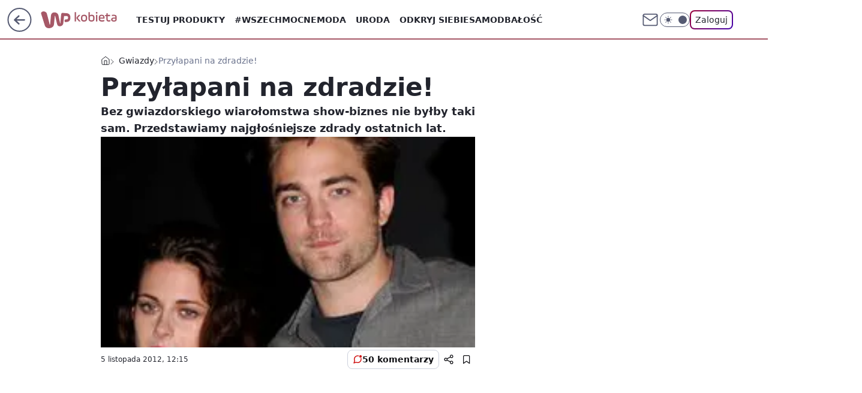

--- FILE ---
content_type: application/javascript
request_url: https://rek.www.wp.pl/gaf.js?rv=2&sn=kobieta&pvid=8f36653bbea8c207b7b2&rekids=234438&phtml=kobieta.wp.pl%2Fprzylapani-na-zdradzie-5983114883744897g&abtest=adtech%7CPRGM-1047%7CA%3Badtech%7CPU-335%7CA%3Badtech%7CPRG-3468%7CB%3Badtech%7CPRGM-1036%7CD%3Badtech%7CFP-76%7CA%3Badtech%7CPRGM-1356%7CA%3Badtech%7CPRGM-1419%7CC%3Badtech%7CPRGM-1589%7CB%3Badtech%7CPRGM-1576%7CC%3Badtech%7CPRGM-1443%7CA%3Badtech%7CPRGM-1587%7CD%3Badtech%7CPRGM-1615%7CA%3Badtech%7CPRGM-1215%7CC&PWA_adbd=0&darkmode=0&highLayout=0&layout=wide&navType=navigate&cdl=0&ctype=gallery&ciab=IAB1-2&cid=5983114883744897&csystem=ncr&cdate=2012-11-05&ccategory=gwiazdy&REKtagi=angelina_jolie%3Bbrad_pitt%3Bkristen_stewart%3Brobert_pattinson%3Btiger_woods%3Bgwiazdy%3Bzdrada&vw=1280&vh=720&p1=0&spin=todqp460&bcv=2
body_size: 24601
content:
todqp460({"spin":"todqp460","bunch":234438,"context":{"dsa":false,"minor":false,"bidRequestId":"e87056ea-f986-4d3c-9a20-651a7bbe06ae","maConfig":{"timestamp":"2026-01-26T13:24:12.920Z"},"dfpConfig":{"timestamp":"2026-01-30T09:28:37.101Z"},"sda":[],"targeting":{"client":{},"server":{},"query":{"PWA_adbd":"0","REKtagi":"angelina_jolie;brad_pitt;kristen_stewart;robert_pattinson;tiger_woods;gwiazdy;zdrada","abtest":"adtech|PRGM-1047|A;adtech|PU-335|A;adtech|PRG-3468|B;adtech|PRGM-1036|D;adtech|FP-76|A;adtech|PRGM-1356|A;adtech|PRGM-1419|C;adtech|PRGM-1589|B;adtech|PRGM-1576|C;adtech|PRGM-1443|A;adtech|PRGM-1587|D;adtech|PRGM-1615|A;adtech|PRGM-1215|C","bcv":"2","ccategory":"gwiazdy","cdate":"2012-11-05","cdl":"0","ciab":"IAB1-2","cid":"5983114883744897","csystem":"ncr","ctype":"gallery","darkmode":"0","highLayout":"0","layout":"wide","navType":"navigate","p1":"0","phtml":"kobieta.wp.pl/przylapani-na-zdradzie-5983114883744897g","pvid":"8f36653bbea8c207b7b2","rekids":"234438","rv":"2","sn":"kobieta","spin":"todqp460","vh":"720","vw":"1280"}},"directOnly":0,"geo":{"country":"840","region":"","city":""},"statid":"","mlId":"","rshsd":"5","isRobot":false,"curr":{"EUR":4.2131,"USD":3.5379,"CHF":4.5964,"GBP":4.8586},"rv":"2","status":{"advf":2,"ma":2,"ma_ads-bidder":2,"ma_cpv-bidder":2,"ma_high-cpm-bidder":2}},"slots":{"1":{"delivered":"","campaign":null,"dfpConfig":null},"10":{"delivered":"","campaign":null,"dfpConfig":null},"11":{"lazy":1,"delivered":"1","campaign":{"id":"189569","adm":{"bunch":"234438","creations":[{"height":250,"showLabel":true,"src":"https://mamc.wpcdn.pl/189569/1769678577205/NeYo-Akon_300x250.jpg","trackers":{"click":[""],"cview":["//ma.wp.pl/ma.gif?clid=371fa43b00b88a0c702be1109a408644\u0026SN=kobieta\u0026pvid=8f36653bbea8c207b7b2\u0026action=cvimp\u0026pg=kobieta.wp.pl\u0026par=source%3DTG%26editedTimestamp%3D1769678780%26iabPageCategories%3D%26iabSiteCategories%3D%26is_robot%3D0%26rekid%3D234438%26tpID%3D1408788%26org_id%3D25%26isDev%3Dfalse%26ssp%3Dwp.pl%26slotSizeWxH%3D300x250%26creationID%3D1481649%26pvid%3D8f36653bbea8c207b7b2%26medium%3Ddisplay%26conversionValue%3D0%26userID%3D__UNKNOWN_TELL_US__%26seatID%3D371fa43b00b88a0c702be1109a408644%26billing%3Dcpv%26sn%3Dkobieta%26geo%3D840%253B%253B%26bidTimestamp%3D1769833121%26device%3DPERSONAL_COMPUTER%26domain%3Dkobieta.wp.pl%26seatFee%3D1IaD0kY1Sk5BkJOLxM2J8AhI9S56GNs1ZDwKHFfJSuw%26client_id%3D31455%26pricingModel%3DASkStZQbIB2XhCT2_swJeqI7lI-DKpm2GisPa7n3J8I%26hBidPrice%3DGNZkanqyKVh%26bidderID%3D11%26utility%3Dwyrn9tZZLOZTB_iTfCJAvqxib7c5UDR3j-0ZzELwfFI6NY8YQ3lWavoWr03o6kdF%26platform%3D8%26bidReqID%3De87056ea-f986-4d3c-9a20-651a7bbe06ae%26publisherID%3D308%26slotID%3D011%26targetDomain%3Dlivenation.pl%26cur%3DPLN%26workfID%3D189569%26ip%3DH78XjkM0KdBUtbKYf2Ekq9uKtauzj6DROCTh9gQBCEo%26test%3D0%26emission%3D3047582%26ttl%3D1769919521%26is_adblock%3D0%26hBudgetRate%3DFILQYcf%26inver%3D2%26partnerID%3D%26contentID%3D5983114883744897%26order%3D267095"],"impression":["//ma.wp.pl/ma.gif?clid=371fa43b00b88a0c702be1109a408644\u0026SN=kobieta\u0026pvid=8f36653bbea8c207b7b2\u0026action=delivery\u0026pg=kobieta.wp.pl\u0026par=is_robot%3D0%26rekid%3D234438%26tpID%3D1408788%26org_id%3D25%26isDev%3Dfalse%26ssp%3Dwp.pl%26slotSizeWxH%3D300x250%26creationID%3D1481649%26pvid%3D8f36653bbea8c207b7b2%26medium%3Ddisplay%26conversionValue%3D0%26userID%3D__UNKNOWN_TELL_US__%26seatID%3D371fa43b00b88a0c702be1109a408644%26billing%3Dcpv%26sn%3Dkobieta%26geo%3D840%253B%253B%26bidTimestamp%3D1769833121%26device%3DPERSONAL_COMPUTER%26domain%3Dkobieta.wp.pl%26seatFee%3D1IaD0kY1Sk5BkJOLxM2J8AhI9S56GNs1ZDwKHFfJSuw%26client_id%3D31455%26pricingModel%3DASkStZQbIB2XhCT2_swJeqI7lI-DKpm2GisPa7n3J8I%26hBidPrice%3DGNZkanqyKVh%26bidderID%3D11%26utility%3Dwyrn9tZZLOZTB_iTfCJAvqxib7c5UDR3j-0ZzELwfFI6NY8YQ3lWavoWr03o6kdF%26platform%3D8%26bidReqID%3De87056ea-f986-4d3c-9a20-651a7bbe06ae%26publisherID%3D308%26slotID%3D011%26targetDomain%3Dlivenation.pl%26cur%3DPLN%26workfID%3D189569%26ip%3DH78XjkM0KdBUtbKYf2Ekq9uKtauzj6DROCTh9gQBCEo%26test%3D0%26emission%3D3047582%26ttl%3D1769919521%26is_adblock%3D0%26hBudgetRate%3DFILQYcf%26inver%3D2%26partnerID%3D%26contentID%3D5983114883744897%26order%3D267095%26source%3DTG%26editedTimestamp%3D1769678780%26iabPageCategories%3D%26iabSiteCategories%3D"],"view":["//ma.wp.pl/ma.gif?clid=371fa43b00b88a0c702be1109a408644\u0026SN=kobieta\u0026pvid=8f36653bbea8c207b7b2\u0026action=view\u0026pg=kobieta.wp.pl\u0026par=rekid%3D234438%26tpID%3D1408788%26org_id%3D25%26isDev%3Dfalse%26ssp%3Dwp.pl%26slotSizeWxH%3D300x250%26creationID%3D1481649%26pvid%3D8f36653bbea8c207b7b2%26medium%3Ddisplay%26conversionValue%3D0%26userID%3D__UNKNOWN_TELL_US__%26seatID%3D371fa43b00b88a0c702be1109a408644%26billing%3Dcpv%26sn%3Dkobieta%26geo%3D840%253B%253B%26bidTimestamp%3D1769833121%26device%3DPERSONAL_COMPUTER%26domain%3Dkobieta.wp.pl%26seatFee%3D1IaD0kY1Sk5BkJOLxM2J8AhI9S56GNs1ZDwKHFfJSuw%26client_id%3D31455%26pricingModel%3DASkStZQbIB2XhCT2_swJeqI7lI-DKpm2GisPa7n3J8I%26hBidPrice%3DGNZkanqyKVh%26bidderID%3D11%26utility%3Dwyrn9tZZLOZTB_iTfCJAvqxib7c5UDR3j-0ZzELwfFI6NY8YQ3lWavoWr03o6kdF%26platform%3D8%26bidReqID%3De87056ea-f986-4d3c-9a20-651a7bbe06ae%26publisherID%3D308%26slotID%3D011%26targetDomain%3Dlivenation.pl%26cur%3DPLN%26workfID%3D189569%26ip%3DH78XjkM0KdBUtbKYf2Ekq9uKtauzj6DROCTh9gQBCEo%26test%3D0%26emission%3D3047582%26ttl%3D1769919521%26is_adblock%3D0%26hBudgetRate%3DFILQYcf%26inver%3D2%26partnerID%3D%26contentID%3D5983114883744897%26order%3D267095%26source%3DTG%26editedTimestamp%3D1769678780%26iabPageCategories%3D%26iabSiteCategories%3D%26is_robot%3D0"]},"transparentPlaceholder":false,"type":"image","url":"https://www.livenation.pl/event/ne-yo-and-akon-nights-like-this-tour-2026-lódz-tickets-edp1646997","width":300}],"redir":"https://ma.wp.pl/redirma?SN=kobieta\u0026pvid=8f36653bbea8c207b7b2\u0026par=billing%3Dcpv%26ttl%3D1769919521%26contentID%3D5983114883744897%26iabPageCategories%3D%26iabSiteCategories%3D%26org_id%3D25%26creationID%3D1481649%26is_adblock%3D0%26inver%3D2%26order%3D267095%26bidReqID%3De87056ea-f986-4d3c-9a20-651a7bbe06ae%26slotSizeWxH%3D300x250%26medium%3Ddisplay%26hBidPrice%3DGNZkanqyKVh%26ip%3DH78XjkM0KdBUtbKYf2Ekq9uKtauzj6DROCTh9gQBCEo%26hBudgetRate%3DFILQYcf%26rekid%3D234438%26tpID%3D1408788%26ssp%3Dwp.pl%26pvid%3D8f36653bbea8c207b7b2%26utility%3Dwyrn9tZZLOZTB_iTfCJAvqxib7c5UDR3j-0ZzELwfFI6NY8YQ3lWavoWr03o6kdF%26slotID%3D011%26workfID%3D189569%26userID%3D__UNKNOWN_TELL_US__%26seatID%3D371fa43b00b88a0c702be1109a408644%26test%3D0%26conversionValue%3D0%26platform%3D8%26cur%3DPLN%26partnerID%3D%26source%3DTG%26editedTimestamp%3D1769678780%26device%3DPERSONAL_COMPUTER%26domain%3Dkobieta.wp.pl%26client_id%3D31455%26emission%3D3047582%26isDev%3Dfalse%26pricingModel%3DASkStZQbIB2XhCT2_swJeqI7lI-DKpm2GisPa7n3J8I%26publisherID%3D308%26targetDomain%3Dlivenation.pl%26is_robot%3D0%26sn%3Dkobieta%26geo%3D840%253B%253B%26bidTimestamp%3D1769833121%26seatFee%3D1IaD0kY1Sk5BkJOLxM2J8AhI9S56GNs1ZDwKHFfJSuw%26bidderID%3D11\u0026url=","slot":"11"},"creative":{"Id":"1481649","provider":"ma_cpv-bidder","roshash":"FILO","height":250,"width":300,"touchpointId":"1408788","source":{"bidder":"cpv-bidder"}},"sellingModel":{"model":"CPV_INT"}},"dfpConfig":{"placement":"/89844762/Desktop_Kobieta.wp.pl_x11","roshash":"FJMP","ceil":100,"sizes":[[336,280],[640,280],[300,250]],"namedSizes":["fluid"],"div":"div-gpt-ad-x11","targeting":{"DFPHASH":"AEHK","emptygaf":"0"},"gfp":"FJMP"}},"12":{"delivered":"1","campaign":null,"dfpConfig":{"placement":"/89844762/Desktop_Kobieta.wp.pl_x12","roshash":"FJMP","ceil":100,"sizes":[[336,280],[640,280],[300,250]],"namedSizes":["fluid"],"div":"div-gpt-ad-x12","targeting":{"DFPHASH":"AEHK","emptygaf":"0"},"gfp":"FJMP"}},"13":{"lazy":1,"delivered":"1","campaign":{"id":"189255","adm":{"bunch":"234438","creations":[{"height":250,"showLabel":true,"src":"https://mamc.wpcdn.pl/189255/1769427402352/300x250egipt.jpg","trackers":{"click":[""],"cview":["//ma.wp.pl/ma.gif?clid=371fa43b00b88a0c702be1109a408644\u0026SN=kobieta\u0026pvid=8f36653bbea8c207b7b2\u0026action=cvimp\u0026pg=kobieta.wp.pl\u0026par=utility%3DONw5ZMRBqTmUvrLKhcRdaLI2KPfrfUfsBPLt32WJbwVb_q3tRiYc2JteFnkEuv21%26device%3DPERSONAL_COMPUTER%26tpID%3D1407293%26test%3D0%26source%3DTG%26is_robot%3D0%26isDev%3Dfalse%26contentID%3D5983114883744897%26ssp%3Dwp.pl%26billing%3Dcpv%26geo%3D840%253B%253B%26conversionValue%3D0%26bidReqID%3De87056ea-f986-4d3c-9a20-651a7bbe06ae%26userID%3D__UNKNOWN_TELL_US__%26inver%3D2%26workfID%3D189255%26seatID%3D371fa43b00b88a0c702be1109a408644%26is_adblock%3D0%26bidderID%3D11%26rekid%3D234438%26creationID%3D1479427%26org_id%3D25%26order%3D266590%26editedTimestamp%3D1769427657%26sn%3Dkobieta%26hBidPrice%3DFILORUX%26hBudgetRate%3DFILORUX%26medium%3Ddisplay%26platform%3D8%26domain%3Dkobieta.wp.pl%26slotSizeWxH%3D300x250%26targetDomain%3Dwakacje.pl%26cur%3DPLN%26seatFee%3DQ1AIbQkOPeaEoasZv3L-fuBI-T8CaUmwv7tPd12LxOw%26iabPageCategories%3D%26publisherID%3D308%26ip%3DRqhqgd3vZxHtJcny00V8pn2M-GNKfPTIQ7e128mHm7c%26slotID%3D013%26emission%3D3046212%26iabSiteCategories%3D%26ttl%3D1769919521%26pvid%3D8f36653bbea8c207b7b2%26bidTimestamp%3D1769833121%26client_id%3D32932%26pricingModel%3DAzrpYHG1V9FQAqfaZXem14ygt3j1f2KBShVBTMqDyvY%26partnerID%3D"],"impression":["//ma.wp.pl/ma.gif?clid=371fa43b00b88a0c702be1109a408644\u0026SN=kobieta\u0026pvid=8f36653bbea8c207b7b2\u0026action=delivery\u0026pg=kobieta.wp.pl\u0026par=contentID%3D5983114883744897%26ssp%3Dwp.pl%26billing%3Dcpv%26geo%3D840%253B%253B%26conversionValue%3D0%26bidReqID%3De87056ea-f986-4d3c-9a20-651a7bbe06ae%26userID%3D__UNKNOWN_TELL_US__%26inver%3D2%26workfID%3D189255%26seatID%3D371fa43b00b88a0c702be1109a408644%26is_adblock%3D0%26bidderID%3D11%26rekid%3D234438%26creationID%3D1479427%26org_id%3D25%26order%3D266590%26editedTimestamp%3D1769427657%26sn%3Dkobieta%26hBidPrice%3DFILORUX%26hBudgetRate%3DFILORUX%26medium%3Ddisplay%26platform%3D8%26domain%3Dkobieta.wp.pl%26slotSizeWxH%3D300x250%26targetDomain%3Dwakacje.pl%26cur%3DPLN%26seatFee%3DQ1AIbQkOPeaEoasZv3L-fuBI-T8CaUmwv7tPd12LxOw%26iabPageCategories%3D%26publisherID%3D308%26ip%3DRqhqgd3vZxHtJcny00V8pn2M-GNKfPTIQ7e128mHm7c%26slotID%3D013%26emission%3D3046212%26iabSiteCategories%3D%26ttl%3D1769919521%26pvid%3D8f36653bbea8c207b7b2%26bidTimestamp%3D1769833121%26client_id%3D32932%26pricingModel%3DAzrpYHG1V9FQAqfaZXem14ygt3j1f2KBShVBTMqDyvY%26partnerID%3D%26utility%3DONw5ZMRBqTmUvrLKhcRdaLI2KPfrfUfsBPLt32WJbwVb_q3tRiYc2JteFnkEuv21%26device%3DPERSONAL_COMPUTER%26tpID%3D1407293%26test%3D0%26source%3DTG%26is_robot%3D0%26isDev%3Dfalse"],"view":["//ma.wp.pl/ma.gif?clid=371fa43b00b88a0c702be1109a408644\u0026SN=kobieta\u0026pvid=8f36653bbea8c207b7b2\u0026action=view\u0026pg=kobieta.wp.pl\u0026par=emission%3D3046212%26iabSiteCategories%3D%26ttl%3D1769919521%26pvid%3D8f36653bbea8c207b7b2%26bidTimestamp%3D1769833121%26client_id%3D32932%26pricingModel%3DAzrpYHG1V9FQAqfaZXem14ygt3j1f2KBShVBTMqDyvY%26partnerID%3D%26utility%3DONw5ZMRBqTmUvrLKhcRdaLI2KPfrfUfsBPLt32WJbwVb_q3tRiYc2JteFnkEuv21%26device%3DPERSONAL_COMPUTER%26tpID%3D1407293%26test%3D0%26source%3DTG%26is_robot%3D0%26isDev%3Dfalse%26contentID%3D5983114883744897%26ssp%3Dwp.pl%26billing%3Dcpv%26geo%3D840%253B%253B%26conversionValue%3D0%26bidReqID%3De87056ea-f986-4d3c-9a20-651a7bbe06ae%26userID%3D__UNKNOWN_TELL_US__%26inver%3D2%26workfID%3D189255%26seatID%3D371fa43b00b88a0c702be1109a408644%26is_adblock%3D0%26bidderID%3D11%26rekid%3D234438%26creationID%3D1479427%26org_id%3D25%26order%3D266590%26editedTimestamp%3D1769427657%26sn%3Dkobieta%26hBidPrice%3DFILORUX%26hBudgetRate%3DFILORUX%26medium%3Ddisplay%26platform%3D8%26domain%3Dkobieta.wp.pl%26slotSizeWxH%3D300x250%26targetDomain%3Dwakacje.pl%26cur%3DPLN%26seatFee%3DQ1AIbQkOPeaEoasZv3L-fuBI-T8CaUmwv7tPd12LxOw%26iabPageCategories%3D%26publisherID%3D308%26ip%3DRqhqgd3vZxHtJcny00V8pn2M-GNKfPTIQ7e128mHm7c%26slotID%3D013"]},"transparentPlaceholder":false,"type":"image","url":"https://www.wakacje.pl/lastminute/egipt/?samolotem,all-inclusive,3-gwiazdkowe,ocena-8,tanio,za-osobe\u0026utm_source=wppl\u0026utm_medium=autopromo\u0026utm_campaign=egipt26\u0026utm_content=300x250egipt26","width":300}],"redir":"https://ma.wp.pl/redirma?SN=kobieta\u0026pvid=8f36653bbea8c207b7b2\u0026par=hBudgetRate%3DFILORUX%26platform%3D8%26slotID%3D013%26iabSiteCategories%3D%26client_id%3D32932%26billing%3Dcpv%26workfID%3D189255%26bidderID%3D11%26editedTimestamp%3D1769427657%26ip%3DRqhqgd3vZxHtJcny00V8pn2M-GNKfPTIQ7e128mHm7c%26isDev%3Dfalse%26conversionValue%3D0%26inver%3D2%26is_adblock%3D0%26rekid%3D234438%26creationID%3D1479427%26order%3D266590%26sn%3Dkobieta%26medium%3Ddisplay%26targetDomain%3Dwakacje.pl%26ttl%3D1769919521%26partnerID%3D%26source%3DTG%26ssp%3Dwp.pl%26slotSizeWxH%3D300x250%26seatFee%3DQ1AIbQkOPeaEoasZv3L-fuBI-T8CaUmwv7tPd12LxOw%26utility%3DONw5ZMRBqTmUvrLKhcRdaLI2KPfrfUfsBPLt32WJbwVb_q3tRiYc2JteFnkEuv21%26userID%3D__UNKNOWN_TELL_US__%26org_id%3D25%26publisherID%3D308%26emission%3D3046212%26pvid%3D8f36653bbea8c207b7b2%26is_robot%3D0%26bidReqID%3De87056ea-f986-4d3c-9a20-651a7bbe06ae%26hBidPrice%3DFILORUX%26test%3D0%26geo%3D840%253B%253B%26domain%3Dkobieta.wp.pl%26cur%3DPLN%26iabPageCategories%3D%26device%3DPERSONAL_COMPUTER%26tpID%3D1407293%26bidTimestamp%3D1769833121%26pricingModel%3DAzrpYHG1V9FQAqfaZXem14ygt3j1f2KBShVBTMqDyvY%26contentID%3D5983114883744897%26seatID%3D371fa43b00b88a0c702be1109a408644\u0026url=","slot":"13"},"creative":{"Id":"1479427","provider":"ma_cpv-bidder","roshash":"FILO","height":250,"width":300,"touchpointId":"1407293","source":{"bidder":"cpv-bidder"}},"sellingModel":{"model":"CPM_INT"}},"dfpConfig":{"placement":"/89844762/Desktop_Kobieta.wp.pl_x13","roshash":"FJMP","ceil":100,"sizes":[[336,280],[640,280],[300,250]],"namedSizes":["fluid"],"div":"div-gpt-ad-x13","targeting":{"DFPHASH":"AEHK","emptygaf":"0"},"gfp":"FJMP"}},"14":{"delivered":"1","campaign":{"id":"189544","adm":{"bunch":"234438","creations":[{"height":250,"showLabel":true,"src":"https://mamc.wpcdn.pl/189544/1769614226131/300x250/300x250/Virtual-Vibes_300x250.html","trackers":{"click":[""],"cview":["//ma.wp.pl/ma.gif?clid=36d4f1d950aab392a9c26b186b340e10\u0026SN=kobieta\u0026pvid=8f36653bbea8c207b7b2\u0026action=cvimp\u0026pg=kobieta.wp.pl\u0026par=seatFee%3D-wsvTlv8GdS7pt39tsdght0OQXP6KOiaJaCaqQkeSB4%26editedTimestamp%3D1769614253%26publisherID%3D308%26inver%3D2%26ip%3DvyOLLsnaIzpq8zgkSLapctEEC9gk5idSY7TfjhrITgc%26targetDomain%3Droblox.com%26test%3D0%26workfID%3D189544%26seatID%3D36d4f1d950aab392a9c26b186b340e10%26org_id%3D25%26slotID%3D014%26cur%3DPLN%26client_id%3D77840%26pricingModel%3D4EROzjyEk9LtELaIIo85lzsIlBV4Q4sQVxrYaRfuKjI%26is_adblock%3D0%26geo%3D840%253B%253B%26bidTimestamp%3D1769833121%26bidderID%3D11%26medium%3Ddisplay%26platform%3D8%26iabPageCategories%3D%26ttl%3D1769919521%26pvid%3D8f36653bbea8c207b7b2%26utility%3D19O8Z0RXu_VLiSqoY6GrZS4P02-Nx-G2KNqrpaX0iWB0YqU4M-nVyHVrwjhki69B%26conversionValue%3D0%26bidReqID%3De87056ea-f986-4d3c-9a20-651a7bbe06ae%26creationID%3D1481196%26emission%3D3046529%26order%3D266657%26iabSiteCategories%3D%26is_robot%3D0%26source%3DTG%26sn%3Dkobieta%26hBidPrice%3DFILPXbe%26partnerID%3D%26isDev%3Dfalse%26device%3DPERSONAL_COMPUTER%26domain%3Dkobieta.wp.pl%26tpID%3D1408685%26hBudgetRate%3DFILPXbe%26ssp%3Dwp.pl%26userID%3D__UNKNOWN_TELL_US__%26rekid%3D234438%26slotSizeWxH%3D300x250%26billing%3Dcpv%26contentID%3D5983114883744897"],"impression":["//ma.wp.pl/ma.gif?clid=36d4f1d950aab392a9c26b186b340e10\u0026SN=kobieta\u0026pvid=8f36653bbea8c207b7b2\u0026action=delivery\u0026pg=kobieta.wp.pl\u0026par=hBidPrice%3DFILPXbe%26partnerID%3D%26isDev%3Dfalse%26device%3DPERSONAL_COMPUTER%26domain%3Dkobieta.wp.pl%26tpID%3D1408685%26hBudgetRate%3DFILPXbe%26ssp%3Dwp.pl%26userID%3D__UNKNOWN_TELL_US__%26rekid%3D234438%26slotSizeWxH%3D300x250%26billing%3Dcpv%26contentID%3D5983114883744897%26seatFee%3D-wsvTlv8GdS7pt39tsdght0OQXP6KOiaJaCaqQkeSB4%26editedTimestamp%3D1769614253%26publisherID%3D308%26inver%3D2%26ip%3DvyOLLsnaIzpq8zgkSLapctEEC9gk5idSY7TfjhrITgc%26targetDomain%3Droblox.com%26test%3D0%26workfID%3D189544%26seatID%3D36d4f1d950aab392a9c26b186b340e10%26org_id%3D25%26slotID%3D014%26cur%3DPLN%26client_id%3D77840%26pricingModel%3D4EROzjyEk9LtELaIIo85lzsIlBV4Q4sQVxrYaRfuKjI%26is_adblock%3D0%26geo%3D840%253B%253B%26bidTimestamp%3D1769833121%26bidderID%3D11%26medium%3Ddisplay%26platform%3D8%26iabPageCategories%3D%26ttl%3D1769919521%26pvid%3D8f36653bbea8c207b7b2%26utility%3D19O8Z0RXu_VLiSqoY6GrZS4P02-Nx-G2KNqrpaX0iWB0YqU4M-nVyHVrwjhki69B%26conversionValue%3D0%26bidReqID%3De87056ea-f986-4d3c-9a20-651a7bbe06ae%26creationID%3D1481196%26emission%3D3046529%26order%3D266657%26iabSiteCategories%3D%26is_robot%3D0%26source%3DTG%26sn%3Dkobieta"],"view":["//ma.wp.pl/ma.gif?clid=36d4f1d950aab392a9c26b186b340e10\u0026SN=kobieta\u0026pvid=8f36653bbea8c207b7b2\u0026action=view\u0026pg=kobieta.wp.pl\u0026par=seatID%3D36d4f1d950aab392a9c26b186b340e10%26org_id%3D25%26slotID%3D014%26cur%3DPLN%26client_id%3D77840%26pricingModel%3D4EROzjyEk9LtELaIIo85lzsIlBV4Q4sQVxrYaRfuKjI%26is_adblock%3D0%26geo%3D840%253B%253B%26bidTimestamp%3D1769833121%26bidderID%3D11%26medium%3Ddisplay%26platform%3D8%26iabPageCategories%3D%26ttl%3D1769919521%26pvid%3D8f36653bbea8c207b7b2%26utility%3D19O8Z0RXu_VLiSqoY6GrZS4P02-Nx-G2KNqrpaX0iWB0YqU4M-nVyHVrwjhki69B%26conversionValue%3D0%26bidReqID%3De87056ea-f986-4d3c-9a20-651a7bbe06ae%26creationID%3D1481196%26emission%3D3046529%26order%3D266657%26iabSiteCategories%3D%26is_robot%3D0%26source%3DTG%26sn%3Dkobieta%26hBidPrice%3DFILPXbe%26partnerID%3D%26isDev%3Dfalse%26device%3DPERSONAL_COMPUTER%26domain%3Dkobieta.wp.pl%26tpID%3D1408685%26hBudgetRate%3DFILPXbe%26ssp%3Dwp.pl%26userID%3D__UNKNOWN_TELL_US__%26rekid%3D234438%26slotSizeWxH%3D300x250%26billing%3Dcpv%26contentID%3D5983114883744897%26seatFee%3D-wsvTlv8GdS7pt39tsdght0OQXP6KOiaJaCaqQkeSB4%26editedTimestamp%3D1769614253%26publisherID%3D308%26inver%3D2%26ip%3DvyOLLsnaIzpq8zgkSLapctEEC9gk5idSY7TfjhrITgc%26targetDomain%3Droblox.com%26test%3D0%26workfID%3D189544"]},"transparentPlaceholder":false,"type":"iframe","url":"https://www.roblox.com/pl/games/17067024883/Bank-Millennium-Virtual-Vibes","width":300}],"redir":"https://ma.wp.pl/redirma?SN=kobieta\u0026pvid=8f36653bbea8c207b7b2\u0026par=ip%3DvyOLLsnaIzpq8zgkSLapctEEC9gk5idSY7TfjhrITgc%26bidTimestamp%3D1769833121%26ttl%3D1769919521%26sn%3Dkobieta%26cur%3DPLN%26client_id%3D77840%26conversionValue%3D0%26creationID%3D1481196%26iabSiteCategories%3D%26source%3DTG%26hBudgetRate%3DFILPXbe%26iabPageCategories%3D%26test%3D0%26org_id%3D25%26pricingModel%3D4EROzjyEk9LtELaIIo85lzsIlBV4Q4sQVxrYaRfuKjI%26medium%3Ddisplay%26platform%3D8%26is_robot%3D0%26isDev%3Dfalse%26inver%3D2%26targetDomain%3Droblox.com%26slotID%3D014%26bidReqID%3De87056ea-f986-4d3c-9a20-651a7bbe06ae%26device%3DPERSONAL_COMPUTER%26tpID%3D1408685%26userID%3D__UNKNOWN_TELL_US__%26seatFee%3D-wsvTlv8GdS7pt39tsdght0OQXP6KOiaJaCaqQkeSB4%26editedTimestamp%3D1769614253%26pvid%3D8f36653bbea8c207b7b2%26emission%3D3046529%26billing%3Dcpv%26contentID%3D5983114883744897%26publisherID%3D308%26is_adblock%3D0%26order%3D266657%26hBidPrice%3DFILPXbe%26domain%3Dkobieta.wp.pl%26ssp%3Dwp.pl%26utility%3D19O8Z0RXu_VLiSqoY6GrZS4P02-Nx-G2KNqrpaX0iWB0YqU4M-nVyHVrwjhki69B%26seatID%3D36d4f1d950aab392a9c26b186b340e10%26geo%3D840%253B%253B%26bidderID%3D11%26partnerID%3D%26workfID%3D189544%26rekid%3D234438%26slotSizeWxH%3D300x250\u0026url=","slot":"14"},"creative":{"Id":"1481196","provider":"ma_cpv-bidder","roshash":"FILO","height":250,"width":300,"touchpointId":"1408685","source":{"bidder":"cpv-bidder"}},"sellingModel":{"model":"CPM_INT"}},"dfpConfig":{"placement":"/89844762/Desktop_Kobieta.wp.pl_x14","roshash":"FJMP","ceil":100,"sizes":[[336,280],[640,280],[300,250]],"namedSizes":["fluid"],"div":"div-gpt-ad-x14","targeting":{"DFPHASH":"AEHK","emptygaf":"0"},"gfp":"FJMP"}},"15":{"delivered":"1","campaign":null,"dfpConfig":{"placement":"/89844762/Desktop_Kobieta.wp.pl_x15_gal","roshash":"FJMP","ceil":100,"sizes":[[728,90],[970,300],[950,90],[980,120],[980,90],[970,150],[970,90],[970,250],[930,180],[950,200],[750,100],[970,66],[750,200],[960,90],[970,100],[750,300],[970,200],[950,300]],"namedSizes":["fluid"],"div":"div-gpt-ad-x15-gal","targeting":{"DFPHASH":"AEHK","emptygaf":"0"},"gfp":"FJMP"}},"16":{"lazy":1,"delivered":"1","campaign":{"id":"189586","adm":{"bunch":"234438","creations":[{"height":200,"showLabel":true,"src":"https://mamc.wpcdn.pl/189586/1769683038310/mgk_750x200.jpg","trackers":{"click":[""],"cview":["//ma.wp.pl/ma.gif?clid=0cc655b412444091fb8190f140853492\u0026SN=kobieta\u0026pvid=8f36653bbea8c207b7b2\u0026action=cvimp\u0026pg=kobieta.wp.pl\u0026par=ssp%3Dwp.pl%26order%3D267138%26source%3DTG%26is_adblock%3D0%26bidTimestamp%3D1769833121%26partnerID%3D%26contentID%3D5983114883744897%26inver%3D2%26pvid%3D8f36653bbea8c207b7b2%26geo%3D840%253B%253B%26hBidPrice%3DGQdmatwGKVen%26bidReqID%3De87056ea-f986-4d3c-9a20-651a7bbe06ae%26publisherID%3D308%26ip%3Dr9cWEsPECnIMMgGKaAuCcI8dhOm_4SmC7TtOjIeyrLw%26emission%3D3047687%26editedTimestamp%3D1769683101%26platform%3D8%26cur%3DPLN%26iabPageCategories%3D%26utility%3D3XJFnHBgcGHeNKAF80MRsBI9Py1Vq0QXcpFwq93O5Y5qO_oQ7ViU0fwFxa2CActE%26slotSizeWxH%3D750x200%26targetDomain%3Dlivenation.pl%26workfID%3D189586%26org_id%3D25%26iabSiteCategories%3D%26is_robot%3D0%26isDev%3Dfalse%26conversionValue%3D0%26device%3DPERSONAL_COMPUTER%26userID%3D__UNKNOWN_TELL_US__%26domain%3Dkobieta.wp.pl%26test%3D0%26tpID%3D1408876%26seatID%3D0cc655b412444091fb8190f140853492%26ttl%3D1769919521%26medium%3Ddisplay%26slotID%3D016%26seatFee%3D19oURVWAHmFppGmueuPV1Fzv09NtS8Qrx-C5bUnRTp0%26client_id%3D31455%26pricingModel%3DWbC-l_469bdPwA8OA_CnpR0yxMwtcdQeZ8GhLFH8IJM%26sn%3Dkobieta%26hBudgetRate%3DFILRUXb%26bidderID%3D11%26rekid%3D234438%26creationID%3D1481911%26billing%3Dcpv"],"impression":["//ma.wp.pl/ma.gif?clid=0cc655b412444091fb8190f140853492\u0026SN=kobieta\u0026pvid=8f36653bbea8c207b7b2\u0026action=delivery\u0026pg=kobieta.wp.pl\u0026par=targetDomain%3Dlivenation.pl%26workfID%3D189586%26org_id%3D25%26iabSiteCategories%3D%26is_robot%3D0%26isDev%3Dfalse%26conversionValue%3D0%26device%3DPERSONAL_COMPUTER%26userID%3D__UNKNOWN_TELL_US__%26domain%3Dkobieta.wp.pl%26test%3D0%26tpID%3D1408876%26seatID%3D0cc655b412444091fb8190f140853492%26ttl%3D1769919521%26medium%3Ddisplay%26slotID%3D016%26seatFee%3D19oURVWAHmFppGmueuPV1Fzv09NtS8Qrx-C5bUnRTp0%26client_id%3D31455%26pricingModel%3DWbC-l_469bdPwA8OA_CnpR0yxMwtcdQeZ8GhLFH8IJM%26sn%3Dkobieta%26hBudgetRate%3DFILRUXb%26bidderID%3D11%26rekid%3D234438%26creationID%3D1481911%26billing%3Dcpv%26ssp%3Dwp.pl%26order%3D267138%26source%3DTG%26is_adblock%3D0%26bidTimestamp%3D1769833121%26partnerID%3D%26contentID%3D5983114883744897%26inver%3D2%26pvid%3D8f36653bbea8c207b7b2%26geo%3D840%253B%253B%26hBidPrice%3DGQdmatwGKVen%26bidReqID%3De87056ea-f986-4d3c-9a20-651a7bbe06ae%26publisherID%3D308%26ip%3Dr9cWEsPECnIMMgGKaAuCcI8dhOm_4SmC7TtOjIeyrLw%26emission%3D3047687%26editedTimestamp%3D1769683101%26platform%3D8%26cur%3DPLN%26iabPageCategories%3D%26utility%3D3XJFnHBgcGHeNKAF80MRsBI9Py1Vq0QXcpFwq93O5Y5qO_oQ7ViU0fwFxa2CActE%26slotSizeWxH%3D750x200"],"view":["//ma.wp.pl/ma.gif?clid=0cc655b412444091fb8190f140853492\u0026SN=kobieta\u0026pvid=8f36653bbea8c207b7b2\u0026action=view\u0026pg=kobieta.wp.pl\u0026par=medium%3Ddisplay%26slotID%3D016%26seatFee%3D19oURVWAHmFppGmueuPV1Fzv09NtS8Qrx-C5bUnRTp0%26client_id%3D31455%26pricingModel%3DWbC-l_469bdPwA8OA_CnpR0yxMwtcdQeZ8GhLFH8IJM%26sn%3Dkobieta%26hBudgetRate%3DFILRUXb%26bidderID%3D11%26rekid%3D234438%26creationID%3D1481911%26billing%3Dcpv%26ssp%3Dwp.pl%26order%3D267138%26source%3DTG%26is_adblock%3D0%26bidTimestamp%3D1769833121%26partnerID%3D%26contentID%3D5983114883744897%26inver%3D2%26pvid%3D8f36653bbea8c207b7b2%26geo%3D840%253B%253B%26hBidPrice%3DGQdmatwGKVen%26bidReqID%3De87056ea-f986-4d3c-9a20-651a7bbe06ae%26publisherID%3D308%26ip%3Dr9cWEsPECnIMMgGKaAuCcI8dhOm_4SmC7TtOjIeyrLw%26emission%3D3047687%26editedTimestamp%3D1769683101%26platform%3D8%26cur%3DPLN%26iabPageCategories%3D%26utility%3D3XJFnHBgcGHeNKAF80MRsBI9Py1Vq0QXcpFwq93O5Y5qO_oQ7ViU0fwFxa2CActE%26slotSizeWxH%3D750x200%26targetDomain%3Dlivenation.pl%26workfID%3D189586%26org_id%3D25%26iabSiteCategories%3D%26is_robot%3D0%26isDev%3Dfalse%26conversionValue%3D0%26device%3DPERSONAL_COMPUTER%26userID%3D__UNKNOWN_TELL_US__%26domain%3Dkobieta.wp.pl%26test%3D0%26tpID%3D1408876%26seatID%3D0cc655b412444091fb8190f140853492%26ttl%3D1769919521"]},"transparentPlaceholder":false,"type":"image","url":"https://www.livenation.pl/mgk-tickets-adp330999","width":750}],"redir":"https://ma.wp.pl/redirma?SN=kobieta\u0026pvid=8f36653bbea8c207b7b2\u0026par=hBudgetRate%3DFILRUXb%26billing%3Dcpv%26ssp%3Dwp.pl%26source%3DTG%26contentID%3D5983114883744897%26seatID%3D0cc655b412444091fb8190f140853492%26pricingModel%3DWbC-l_469bdPwA8OA_CnpR0yxMwtcdQeZ8GhLFH8IJM%26inver%3D2%26geo%3D840%253B%253B%26slotSizeWxH%3D750x200%26targetDomain%3Dlivenation.pl%26workfID%3D189586%26conversionValue%3D0%26medium%3Ddisplay%26creationID%3D1481911%26org_id%3D25%26test%3D0%26slotID%3D016%26client_id%3D31455%26bidderID%3D11%26is_adblock%3D0%26ip%3Dr9cWEsPECnIMMgGKaAuCcI8dhOm_4SmC7TtOjIeyrLw%26emission%3D3047687%26isDev%3Dfalse%26userID%3D__UNKNOWN_TELL_US__%26platform%3D8%26utility%3D3XJFnHBgcGHeNKAF80MRsBI9Py1Vq0QXcpFwq93O5Y5qO_oQ7ViU0fwFxa2CActE%26rekid%3D234438%26bidTimestamp%3D1769833121%26partnerID%3D%26iabPageCategories%3D%26tpID%3D1408876%26pvid%3D8f36653bbea8c207b7b2%26bidReqID%3De87056ea-f986-4d3c-9a20-651a7bbe06ae%26editedTimestamp%3D1769683101%26cur%3DPLN%26iabSiteCategories%3D%26is_robot%3D0%26device%3DPERSONAL_COMPUTER%26domain%3Dkobieta.wp.pl%26order%3D267138%26hBidPrice%3DGQdmatwGKVen%26publisherID%3D308%26ttl%3D1769919521%26seatFee%3D19oURVWAHmFppGmueuPV1Fzv09NtS8Qrx-C5bUnRTp0%26sn%3Dkobieta\u0026url=","slot":"16"},"creative":{"Id":"1481911","provider":"ma_cpv-bidder","roshash":"FILO","height":200,"width":750,"touchpointId":"1408876","source":{"bidder":"cpv-bidder"}},"sellingModel":{"model":"CPV_INT"}},"dfpConfig":{"placement":"/89844762/Desktop_Kobieta.wp.pl_x16_gal","roshash":"FJMP","ceil":100,"sizes":[[728,90],[970,300],[950,90],[980,120],[980,90],[970,150],[970,90],[970,250],[930,180],[950,200],[750,100],[970,66],[750,200],[960,90],[970,100],[750,300],[970,200],[950,300]],"namedSizes":["fluid"],"div":"div-gpt-ad-x16-gal","targeting":{"DFPHASH":"AEHK","emptygaf":"0"},"gfp":"FJMP"}},"17":{"delivered":"1","campaign":null,"dfpConfig":{"placement":"/89844762/Desktop_Kobieta.wp.pl_x17_gal","roshash":"FJMP","ceil":100,"sizes":[[728,90],[970,300],[950,90],[980,120],[980,90],[970,150],[970,90],[970,250],[930,180],[950,200],[750,100],[970,66],[750,200],[960,90],[970,100],[750,300],[970,200],[950,300]],"namedSizes":["fluid"],"div":"div-gpt-ad-x17-gal","targeting":{"DFPHASH":"AEHK","emptygaf":"0"},"gfp":"FJMP"}},"18":{"delivered":"1","campaign":null,"dfpConfig":{"placement":"/89844762/Desktop_Kobieta.wp.pl_x18_gal","roshash":"FJMP","ceil":100,"sizes":[[728,90],[970,300],[950,90],[980,120],[980,90],[970,150],[970,90],[970,250],[930,180],[950,200],[750,100],[970,66],[750,200],[960,90],[970,100],[750,300],[970,200],[950,300]],"namedSizes":["fluid"],"div":"div-gpt-ad-x18-gal","targeting":{"DFPHASH":"AEHK","emptygaf":"0"},"gfp":"FJMP"}},"19":{"delivered":"1","campaign":null,"dfpConfig":{"placement":"/89844762/Desktop_Kobieta.wp.pl_x19_gal","roshash":"FJMP","ceil":100,"sizes":[[728,90],[970,300],[950,90],[980,120],[980,90],[970,150],[970,90],[970,250],[930,180],[950,200],[750,100],[970,66],[750,200],[960,90],[970,100],[750,300],[970,200],[950,300]],"namedSizes":["fluid"],"div":"div-gpt-ad-x19-gal","targeting":{"DFPHASH":"AEHK","emptygaf":"0"},"gfp":"FJMP"}},"2":{"delivered":"1","campaign":{"id":"188957","capping":"PWAck=27120765\u0026PWAclt=1\u0026tpl=1","adm":{"bunch":"234438","creations":[{"cbConfig":{"blur":false,"bottomBar":false,"fullPage":false,"message":"Przekierowanie za {{time}} sekund{{y}}","timeout":15000},"height":870,"pixels":["//ad.doubleclick.net/ddm/trackimp/N195005.3920530WPPL/B34915909.438330535;dc_trk_aid=631924327;dc_trk_cid=248437541;ord=1769833121;dc_lat=;dc_rdid=;tag_for_child_directed_treatment=;tfua=;ltd=${LIMITED_ADS};dc_tdv=1?"],"scalable":"1","showLabel":false,"src":"https://mamc.wpcdn.pl/188957/1768997892252/2383-003_Olimpijskie_oferty_produktowe_1920x870_wp_CB_TV.jpg","trackers":{"click":[""],"cview":["//ma.wp.pl/ma.gif?clid=0cc655b412444091fb8190f140853492\u0026SN=kobieta\u0026pvid=8f36653bbea8c207b7b2\u0026action=cvimp\u0026pg=kobieta.wp.pl\u0026par=bidReqID%3De87056ea-f986-4d3c-9a20-651a7bbe06ae%26device%3DPERSONAL_COMPUTER%26ip%3DXATKVEHrVI4j7ILxnPtyxoXzi83HSVrpb2wfTp49Ocs%26slotSizeWxH%3D1920x870%26test%3D0%26workfID%3D188957%26client_id%3D29939%26org_id%3D25%26platform%3D8%26rekid%3D234438%26publisherID%3D308%26order%3D266462%26editedTimestamp%3D1768998748%26hBidPrice%3DFILRXbe%26contentID%3D5983114883744897%26medium%3Ddisplay%26domain%3Dkobieta.wp.pl%26seatFee%3DUaKMLBNL5grHohzHbASz9k2j-aJYzygEnc6vl1Y1gUM%26seatID%3D0cc655b412444091fb8190f140853492%26hBudgetRate%3DFILRXbe%26partnerID%3D%26pricingModel%3Dz7rk4ZSFXluvc_a5N5XKyM78B4MsLcX6LAmy5ZOk5R4%26is_robot%3D0%26bidTimestamp%3D1769833121%26utility%3DQcgztBfFJo9EWXZWlS0jtj8JXeQvZypgWfqhWdsDWALL_uLZkJ9EA0s5gMsnOO49%26cur%3DPLN%26tpID%3D1405761%26billing%3Dcpv%26pvid%3D8f36653bbea8c207b7b2%26sn%3Dkobieta%26conversionValue%3D0%26creationID%3D1477004%26emission%3D3045951%26iabSiteCategories%3D%26ttl%3D1769919521%26geo%3D840%253B%253B%26ssp%3Dwp.pl%26inver%3D2%26slotID%3D002%26iabPageCategories%3D%26is_adblock%3D0%26bidderID%3D11%26isDev%3Dfalse%26userID%3D__UNKNOWN_TELL_US__%26targetDomain%3D%26source%3DTG"],"impression":["//ma.wp.pl/ma.gif?clid=0cc655b412444091fb8190f140853492\u0026SN=kobieta\u0026pvid=8f36653bbea8c207b7b2\u0026action=delivery\u0026pg=kobieta.wp.pl\u0026par=domain%3Dkobieta.wp.pl%26seatFee%3DUaKMLBNL5grHohzHbASz9k2j-aJYzygEnc6vl1Y1gUM%26seatID%3D0cc655b412444091fb8190f140853492%26hBudgetRate%3DFILRXbe%26partnerID%3D%26pricingModel%3Dz7rk4ZSFXluvc_a5N5XKyM78B4MsLcX6LAmy5ZOk5R4%26is_robot%3D0%26bidTimestamp%3D1769833121%26utility%3DQcgztBfFJo9EWXZWlS0jtj8JXeQvZypgWfqhWdsDWALL_uLZkJ9EA0s5gMsnOO49%26cur%3DPLN%26tpID%3D1405761%26billing%3Dcpv%26pvid%3D8f36653bbea8c207b7b2%26sn%3Dkobieta%26conversionValue%3D0%26creationID%3D1477004%26emission%3D3045951%26iabSiteCategories%3D%26ttl%3D1769919521%26geo%3D840%253B%253B%26ssp%3Dwp.pl%26inver%3D2%26slotID%3D002%26iabPageCategories%3D%26is_adblock%3D0%26bidderID%3D11%26isDev%3Dfalse%26userID%3D__UNKNOWN_TELL_US__%26targetDomain%3D%26source%3DTG%26bidReqID%3De87056ea-f986-4d3c-9a20-651a7bbe06ae%26device%3DPERSONAL_COMPUTER%26ip%3DXATKVEHrVI4j7ILxnPtyxoXzi83HSVrpb2wfTp49Ocs%26slotSizeWxH%3D1920x870%26test%3D0%26workfID%3D188957%26client_id%3D29939%26org_id%3D25%26platform%3D8%26rekid%3D234438%26publisherID%3D308%26order%3D266462%26editedTimestamp%3D1768998748%26hBidPrice%3DFILRXbe%26contentID%3D5983114883744897%26medium%3Ddisplay"],"view":["//ma.wp.pl/ma.gif?clid=0cc655b412444091fb8190f140853492\u0026SN=kobieta\u0026pvid=8f36653bbea8c207b7b2\u0026action=view\u0026pg=kobieta.wp.pl\u0026par=targetDomain%3D%26source%3DTG%26bidReqID%3De87056ea-f986-4d3c-9a20-651a7bbe06ae%26device%3DPERSONAL_COMPUTER%26ip%3DXATKVEHrVI4j7ILxnPtyxoXzi83HSVrpb2wfTp49Ocs%26slotSizeWxH%3D1920x870%26test%3D0%26workfID%3D188957%26client_id%3D29939%26org_id%3D25%26platform%3D8%26rekid%3D234438%26publisherID%3D308%26order%3D266462%26editedTimestamp%3D1768998748%26hBidPrice%3DFILRXbe%26contentID%3D5983114883744897%26medium%3Ddisplay%26domain%3Dkobieta.wp.pl%26seatFee%3DUaKMLBNL5grHohzHbASz9k2j-aJYzygEnc6vl1Y1gUM%26seatID%3D0cc655b412444091fb8190f140853492%26hBudgetRate%3DFILRXbe%26partnerID%3D%26pricingModel%3Dz7rk4ZSFXluvc_a5N5XKyM78B4MsLcX6LAmy5ZOk5R4%26is_robot%3D0%26bidTimestamp%3D1769833121%26utility%3DQcgztBfFJo9EWXZWlS0jtj8JXeQvZypgWfqhWdsDWALL_uLZkJ9EA0s5gMsnOO49%26cur%3DPLN%26tpID%3D1405761%26billing%3Dcpv%26pvid%3D8f36653bbea8c207b7b2%26sn%3Dkobieta%26conversionValue%3D0%26creationID%3D1477004%26emission%3D3045951%26iabSiteCategories%3D%26ttl%3D1769919521%26geo%3D840%253B%253B%26ssp%3Dwp.pl%26inver%3D2%26slotID%3D002%26iabPageCategories%3D%26is_adblock%3D0%26bidderID%3D11%26isDev%3Dfalse%26userID%3D__UNKNOWN_TELL_US__"]},"transparentPlaceholder":false,"type":"image","url":"https://ad.doubleclick.net/ddm/trackclk/N195005.3920530WPPL/B34915909.438330535;dc_trk_aid=631924327;dc_trk_cid=248437541;dc_lat=;dc_rdid=;tag_for_child_directed_treatment=;tfua=;ltd=${LIMITED_ADS};dc_tdv=1","width":1920}],"redir":"https://ma.wp.pl/redirma?SN=kobieta\u0026pvid=8f36653bbea8c207b7b2\u0026par=platform%3D8%26publisherID%3D308%26editedTimestamp%3D1768998748%26billing%3Dcpv%26creationID%3D1477004%26userID%3D__UNKNOWN_TELL_US__%26bidReqID%3De87056ea-f986-4d3c-9a20-651a7bbe06ae%26client_id%3D29939%26seatID%3D0cc655b412444091fb8190f140853492%26pricingModel%3Dz7rk4ZSFXluvc_a5N5XKyM78B4MsLcX6LAmy5ZOk5R4%26cur%3DPLN%26tpID%3D1405761%26source%3DTG%26seatFee%3DUaKMLBNL5grHohzHbASz9k2j-aJYzygEnc6vl1Y1gUM%26emission%3D3045951%26device%3DPERSONAL_COMPUTER%26org_id%3D25%26rekid%3D234438%26sn%3Dkobieta%26isDev%3Dfalse%26slotSizeWxH%3D1920x870%26test%3D0%26iabSiteCategories%3D%26ttl%3D1769919521%26order%3D266462%26domain%3Dkobieta.wp.pl%26pvid%3D8f36653bbea8c207b7b2%26bidderID%3D11%26ip%3DXATKVEHrVI4j7ILxnPtyxoXzi83HSVrpb2wfTp49Ocs%26partnerID%3D%26is_robot%3D0%26bidTimestamp%3D1769833121%26utility%3DQcgztBfFJo9EWXZWlS0jtj8JXeQvZypgWfqhWdsDWALL_uLZkJ9EA0s5gMsnOO49%26inver%3D2%26slotID%3D002%26iabPageCategories%3D%26is_adblock%3D0%26contentID%3D5983114883744897%26hBudgetRate%3DFILRXbe%26workfID%3D188957%26hBidPrice%3DFILRXbe%26medium%3Ddisplay%26conversionValue%3D0%26geo%3D840%253B%253B%26ssp%3Dwp.pl%26targetDomain%3D\u0026url=","slot":"2"},"creative":{"Id":"1477004","provider":"ma_cpv-bidder","roshash":"IORU","height":870,"width":1920,"touchpointId":"1405761","source":{"bidder":"cpv-bidder"}},"sellingModel":{"model":"CPM_INT"}},"dfpConfig":{"placement":"/89844762/Desktop_Kobieta.wp.pl_x02","roshash":"IORU","ceil":100,"sizes":[[970,300],[970,600],[750,300],[950,300],[980,600],[1920,870],[1200,600],[750,400],[960,640]],"namedSizes":["fluid"],"div":"div-gpt-ad-x02","targeting":{"DFPHASH":"DJMP","emptygaf":"0"},"gfp":"GORU"}},"25":{"delivered":"1","campaign":null,"dfpConfig":{"placement":"/89844762/Desktop_Kobieta.wp.pl_x25_gal","roshash":"FJMP","ceil":100,"sizes":[[336,280],[640,280],[300,250]],"namedSizes":["fluid"],"div":"div-gpt-ad-x25-gal","targeting":{"DFPHASH":"AEHK","emptygaf":"0"},"gfp":"FJMP"}},"26":{"delivered":"","campaign":null,"dfpConfig":null},"27":{"delivered":"1","campaign":null,"dfpConfig":{"placement":"/89844762/Desktop_Kobieta.wp.pl_x27_gal","roshash":"FJMP","ceil":100,"sizes":[[160,600],[120,600]],"namedSizes":["fluid"],"div":"div-gpt-ad-x27-gal","targeting":{"DFPHASH":"AEHK","emptygaf":"0"},"gfp":"FJMP"}},"28":{"delivered":"","campaign":null,"dfpConfig":null},"29":{"delivered":"1","campaign":null,"dfpConfig":{"placement":"/89844762/Desktop_Kobieta.wp.pl_x29_gal","roshash":"FJMP","ceil":100,"sizes":[[728,90],[970,300],[950,90],[980,120],[980,90],[970,150],[970,90],[970,250],[930,180],[950,200],[750,100],[970,66],[750,200],[960,90],[970,100],[750,300],[970,200],[950,300]],"namedSizes":["fluid"],"div":"div-gpt-ad-x29-gal","targeting":{"DFPHASH":"AEHK","emptygaf":"0"},"gfp":"FJMP"}},"3":{"delivered":"1","campaign":{"id":"189543","adm":{"bunch":"234438","creations":[{"height":200,"showLabel":true,"src":"https://mamc.wpcdn.pl/189543/1769614200851/750x200/750x200/Virtual-Vibes_750x200.html","trackers":{"click":[""],"cview":["//ma.wp.pl/ma.gif?clid=36d4f1d950aab392a9c26b186b340e10\u0026SN=kobieta\u0026pvid=8f36653bbea8c207b7b2\u0026action=cvimp\u0026pg=kobieta.wp.pl\u0026par=utility%3DxM10c3qp3MZnpDWg-YAi5jRL72DV3xXA6fFtlAT4_Xl0W9gZipNi0RzJfruNUvyx%26rekid%3D234438%26inver%3D2%26org_id%3D25%26pricingModel%3D_OCdDSeTeXsX0pNGfUxo3E1wHFpxXFaULb8ijZvTz_A%26conversionValue%3D0%26creationID%3D1481195%26tpID%3D1408683%26client_id%3D77840%26order%3D266657%26editedTimestamp%3D1769614252%26iabSiteCategories%3D%26is_adblock%3D0%26device%3DPERSONAL_COMPUTER%26billing%3Dcpv%26source%3DTG%26pvid%3D8f36653bbea8c207b7b2%26geo%3D840%253B%253B%26partnerID%3D%26bidderID%3D11%26bidReqID%3De87056ea-f986-4d3c-9a20-651a7bbe06ae%26publisherID%3D308%26slotID%3D003%26emission%3D3046524%26hBidPrice%3DFILPZfn%26hBudgetRate%3DFILPZfn%26userID%3D__UNKNOWN_TELL_US__%26ip%3DD7ldpFWIIhyUFrJm8AL9XKWcn6vnotxDo7foXKdj56M%26slotSizeWxH%3D750x200%26test%3D0%26seatFee%3Dw0DTRKUs98y6FLiMyfPm08q6x7EZdqhI8V4uuFCFwHs%26iabPageCategories%3D%26ssp%3Dwp.pl%26targetDomain%3Droblox.com%26cur%3DPLN%26workfID%3D189543%26is_robot%3D0%26isDev%3Dfalse%26contentID%3D5983114883744897%26domain%3Dkobieta.wp.pl%26seatID%3D36d4f1d950aab392a9c26b186b340e10%26ttl%3D1769919521%26sn%3Dkobieta%26bidTimestamp%3D1769833121%26medium%3Ddisplay%26platform%3D8"],"impression":["//ma.wp.pl/ma.gif?clid=36d4f1d950aab392a9c26b186b340e10\u0026SN=kobieta\u0026pvid=8f36653bbea8c207b7b2\u0026action=delivery\u0026pg=kobieta.wp.pl\u0026par=partnerID%3D%26bidderID%3D11%26bidReqID%3De87056ea-f986-4d3c-9a20-651a7bbe06ae%26publisherID%3D308%26slotID%3D003%26emission%3D3046524%26hBidPrice%3DFILPZfn%26hBudgetRate%3DFILPZfn%26userID%3D__UNKNOWN_TELL_US__%26ip%3DD7ldpFWIIhyUFrJm8AL9XKWcn6vnotxDo7foXKdj56M%26slotSizeWxH%3D750x200%26test%3D0%26seatFee%3Dw0DTRKUs98y6FLiMyfPm08q6x7EZdqhI8V4uuFCFwHs%26iabPageCategories%3D%26ssp%3Dwp.pl%26targetDomain%3Droblox.com%26cur%3DPLN%26workfID%3D189543%26is_robot%3D0%26isDev%3Dfalse%26contentID%3D5983114883744897%26domain%3Dkobieta.wp.pl%26seatID%3D36d4f1d950aab392a9c26b186b340e10%26ttl%3D1769919521%26sn%3Dkobieta%26bidTimestamp%3D1769833121%26medium%3Ddisplay%26platform%3D8%26utility%3DxM10c3qp3MZnpDWg-YAi5jRL72DV3xXA6fFtlAT4_Xl0W9gZipNi0RzJfruNUvyx%26rekid%3D234438%26inver%3D2%26org_id%3D25%26pricingModel%3D_OCdDSeTeXsX0pNGfUxo3E1wHFpxXFaULb8ijZvTz_A%26conversionValue%3D0%26creationID%3D1481195%26tpID%3D1408683%26client_id%3D77840%26order%3D266657%26editedTimestamp%3D1769614252%26iabSiteCategories%3D%26is_adblock%3D0%26device%3DPERSONAL_COMPUTER%26billing%3Dcpv%26source%3DTG%26pvid%3D8f36653bbea8c207b7b2%26geo%3D840%253B%253B"],"view":["//ma.wp.pl/ma.gif?clid=36d4f1d950aab392a9c26b186b340e10\u0026SN=kobieta\u0026pvid=8f36653bbea8c207b7b2\u0026action=view\u0026pg=kobieta.wp.pl\u0026par=is_adblock%3D0%26device%3DPERSONAL_COMPUTER%26billing%3Dcpv%26source%3DTG%26pvid%3D8f36653bbea8c207b7b2%26geo%3D840%253B%253B%26partnerID%3D%26bidderID%3D11%26bidReqID%3De87056ea-f986-4d3c-9a20-651a7bbe06ae%26publisherID%3D308%26slotID%3D003%26emission%3D3046524%26hBidPrice%3DFILPZfn%26hBudgetRate%3DFILPZfn%26userID%3D__UNKNOWN_TELL_US__%26ip%3DD7ldpFWIIhyUFrJm8AL9XKWcn6vnotxDo7foXKdj56M%26slotSizeWxH%3D750x200%26test%3D0%26seatFee%3Dw0DTRKUs98y6FLiMyfPm08q6x7EZdqhI8V4uuFCFwHs%26iabPageCategories%3D%26ssp%3Dwp.pl%26targetDomain%3Droblox.com%26cur%3DPLN%26workfID%3D189543%26is_robot%3D0%26isDev%3Dfalse%26contentID%3D5983114883744897%26domain%3Dkobieta.wp.pl%26seatID%3D36d4f1d950aab392a9c26b186b340e10%26ttl%3D1769919521%26sn%3Dkobieta%26bidTimestamp%3D1769833121%26medium%3Ddisplay%26platform%3D8%26utility%3DxM10c3qp3MZnpDWg-YAi5jRL72DV3xXA6fFtlAT4_Xl0W9gZipNi0RzJfruNUvyx%26rekid%3D234438%26inver%3D2%26org_id%3D25%26pricingModel%3D_OCdDSeTeXsX0pNGfUxo3E1wHFpxXFaULb8ijZvTz_A%26conversionValue%3D0%26creationID%3D1481195%26tpID%3D1408683%26client_id%3D77840%26order%3D266657%26editedTimestamp%3D1769614252%26iabSiteCategories%3D"]},"transparentPlaceholder":false,"type":"iframe","url":"https://www.roblox.com/pl/games/17067024883/Bank-Millennium-Virtual-Vibes","width":750}],"redir":"https://ma.wp.pl/redirma?SN=kobieta\u0026pvid=8f36653bbea8c207b7b2\u0026par=cur%3DPLN%26rekid%3D234438%26pricingModel%3D_OCdDSeTeXsX0pNGfUxo3E1wHFpxXFaULb8ijZvTz_A%26ip%3DD7ldpFWIIhyUFrJm8AL9XKWcn6vnotxDo7foXKdj56M%26isDev%3Dfalse%26medium%3Ddisplay%26client_id%3D77840%26order%3D266657%26iabSiteCategories%3D%26is_adblock%3D0%26device%3DPERSONAL_COMPUTER%26geo%3D840%253B%253B%26bidderID%3D11%26sn%3Dkobieta%26utility%3DxM10c3qp3MZnpDWg-YAi5jRL72DV3xXA6fFtlAT4_Xl0W9gZipNi0RzJfruNUvyx%26org_id%3D25%26billing%3Dcpv%26is_robot%3D0%26domain%3Dkobieta.wp.pl%26seatID%3D36d4f1d950aab392a9c26b186b340e10%26conversionValue%3D0%26source%3DTG%26bidReqID%3De87056ea-f986-4d3c-9a20-651a7bbe06ae%26publisherID%3D308%26emission%3D3046524%26hBudgetRate%3DFILPZfn%26slotSizeWxH%3D750x200%26workfID%3D189543%26contentID%3D5983114883744897%26pvid%3D8f36653bbea8c207b7b2%26slotID%3D003%26iabPageCategories%3D%26bidTimestamp%3D1769833121%26inver%3D2%26creationID%3D1481195%26editedTimestamp%3D1769614252%26seatFee%3Dw0DTRKUs98y6FLiMyfPm08q6x7EZdqhI8V4uuFCFwHs%26platform%3D8%26ssp%3Dwp.pl%26ttl%3D1769919521%26tpID%3D1408683%26partnerID%3D%26hBidPrice%3DFILPZfn%26userID%3D__UNKNOWN_TELL_US__%26test%3D0%26targetDomain%3Droblox.com\u0026url=","slot":"3"},"creative":{"Id":"1481195","provider":"ma_cpv-bidder","roshash":"FILO","height":200,"width":750,"touchpointId":"1408683","source":{"bidder":"cpv-bidder"}},"sellingModel":{"model":"CPM_INT"}},"dfpConfig":{"placement":"/89844762/Desktop_Kobieta.wp.pl_x03_gal","roshash":"FJMP","ceil":100,"sizes":[[728,90],[970,300],[950,90],[980,120],[980,90],[970,150],[970,90],[970,250],[930,180],[950,200],[750,100],[970,66],[750,200],[960,90],[970,100],[750,300],[970,200],[950,300]],"namedSizes":["fluid"],"div":"div-gpt-ad-x03-gal","targeting":{"DFPHASH":"AEHK","emptygaf":"0"},"gfp":"FJMP"}},"32":{"delivered":"1","campaign":null,"dfpConfig":{"placement":"/89844762/Desktop_Kobieta.wp.pl_x32_gal","roshash":"FJMP","ceil":100,"sizes":[[336,280],[640,280],[300,250]],"namedSizes":["fluid"],"div":"div-gpt-ad-x32-gal","targeting":{"DFPHASH":"AEHK","emptygaf":"0"},"gfp":"FJMP"}},"33":{"delivered":"1","campaign":{"id":"189560","adm":{"bunch":"234438","creations":[{"height":250,"showLabel":true,"src":"https://mamc.wpcdn.pl/189560/1769673989801/MSW_300x250.jpg","trackers":{"click":[""],"cview":["//ma.wp.pl/ma.gif?clid=0cc655b412444091fb8190f140853492\u0026SN=kobieta\u0026pvid=8f36653bbea8c207b7b2\u0026action=cvimp\u0026pg=kobieta.wp.pl\u0026par=platform%3D8%26publisherID%3D308%26slotSizeWxH%3D300x250%26workfID%3D189560%26sn%3Dkobieta%26partnerID%3D%26isDev%3Dfalse%26medium%3Ddisplay%26ip%3DQdRgIZ2Xp50CV5tiYvFnY6itpxWoVpU1Zyq2Ah1zR6U%26org_id%3D25%26device%3DPERSONAL_COMPUTER%26userID%3D__UNKNOWN_TELL_US__%26rekid%3D234438%26domain%3Dkobieta.wp.pl%26creationID%3D1481617%26targetDomain%3Dproszynski.pl%26client_id%3D30433%26emission%3D3047670%26inver%3D2%26seatFee%3D8XxiGGUMofDtpzdHKX_mFqUkuoVQbh5Sz6U0ad60SKo%26seatID%3D0cc655b412444091fb8190f140853492%26ttl%3D1769919521%26is_robot%3D0%26is_adblock%3D0%26pvid%3D8f36653bbea8c207b7b2%26ssp%3Dwp.pl%26bidReqID%3De87056ea-f986-4d3c-9a20-651a7bbe06ae%26billing%3Dcpv%26iabPageCategories%3D%26geo%3D840%253B%253B%26contentID%3D5983114883744897%26utility%3D5UHdxMaFWoroQaKRQ4sM-c0lMI2OptE2KRDZlH1W0pp0zeWaYWzNSFvUffkqL6_1%26cur%3DPLN%26tpID%3D1408766%26order%3D267129%26pricingModel%3DYXgMiGCUp057xgFDs6mZdCWxfRz8_heTpqp4os-Ovtg%26bidTimestamp%3D1769833121%26hBudgetRate%3DFILQTWZ%26conversionValue%3D0%26slotID%3D033%26test%3D0%26source%3DTG%26editedTimestamp%3D1769674033%26iabSiteCategories%3D%26bidderID%3D11%26hBidPrice%3DFILQTWZ"],"impression":["//ma.wp.pl/ma.gif?clid=0cc655b412444091fb8190f140853492\u0026SN=kobieta\u0026pvid=8f36653bbea8c207b7b2\u0026action=delivery\u0026pg=kobieta.wp.pl\u0026par=source%3DTG%26editedTimestamp%3D1769674033%26iabSiteCategories%3D%26bidderID%3D11%26hBidPrice%3DFILQTWZ%26platform%3D8%26publisherID%3D308%26slotSizeWxH%3D300x250%26workfID%3D189560%26sn%3Dkobieta%26partnerID%3D%26isDev%3Dfalse%26medium%3Ddisplay%26ip%3DQdRgIZ2Xp50CV5tiYvFnY6itpxWoVpU1Zyq2Ah1zR6U%26org_id%3D25%26device%3DPERSONAL_COMPUTER%26userID%3D__UNKNOWN_TELL_US__%26rekid%3D234438%26domain%3Dkobieta.wp.pl%26creationID%3D1481617%26targetDomain%3Dproszynski.pl%26client_id%3D30433%26emission%3D3047670%26inver%3D2%26seatFee%3D8XxiGGUMofDtpzdHKX_mFqUkuoVQbh5Sz6U0ad60SKo%26seatID%3D0cc655b412444091fb8190f140853492%26ttl%3D1769919521%26is_robot%3D0%26is_adblock%3D0%26pvid%3D8f36653bbea8c207b7b2%26ssp%3Dwp.pl%26bidReqID%3De87056ea-f986-4d3c-9a20-651a7bbe06ae%26billing%3Dcpv%26iabPageCategories%3D%26geo%3D840%253B%253B%26contentID%3D5983114883744897%26utility%3D5UHdxMaFWoroQaKRQ4sM-c0lMI2OptE2KRDZlH1W0pp0zeWaYWzNSFvUffkqL6_1%26cur%3DPLN%26tpID%3D1408766%26order%3D267129%26pricingModel%3DYXgMiGCUp057xgFDs6mZdCWxfRz8_heTpqp4os-Ovtg%26bidTimestamp%3D1769833121%26hBudgetRate%3DFILQTWZ%26conversionValue%3D0%26slotID%3D033%26test%3D0"],"view":["//ma.wp.pl/ma.gif?clid=0cc655b412444091fb8190f140853492\u0026SN=kobieta\u0026pvid=8f36653bbea8c207b7b2\u0026action=view\u0026pg=kobieta.wp.pl\u0026par=partnerID%3D%26isDev%3Dfalse%26medium%3Ddisplay%26ip%3DQdRgIZ2Xp50CV5tiYvFnY6itpxWoVpU1Zyq2Ah1zR6U%26org_id%3D25%26device%3DPERSONAL_COMPUTER%26userID%3D__UNKNOWN_TELL_US__%26rekid%3D234438%26domain%3Dkobieta.wp.pl%26creationID%3D1481617%26targetDomain%3Dproszynski.pl%26client_id%3D30433%26emission%3D3047670%26inver%3D2%26seatFee%3D8XxiGGUMofDtpzdHKX_mFqUkuoVQbh5Sz6U0ad60SKo%26seatID%3D0cc655b412444091fb8190f140853492%26ttl%3D1769919521%26is_robot%3D0%26is_adblock%3D0%26pvid%3D8f36653bbea8c207b7b2%26ssp%3Dwp.pl%26bidReqID%3De87056ea-f986-4d3c-9a20-651a7bbe06ae%26billing%3Dcpv%26iabPageCategories%3D%26geo%3D840%253B%253B%26contentID%3D5983114883744897%26utility%3D5UHdxMaFWoroQaKRQ4sM-c0lMI2OptE2KRDZlH1W0pp0zeWaYWzNSFvUffkqL6_1%26cur%3DPLN%26tpID%3D1408766%26order%3D267129%26pricingModel%3DYXgMiGCUp057xgFDs6mZdCWxfRz8_heTpqp4os-Ovtg%26bidTimestamp%3D1769833121%26hBudgetRate%3DFILQTWZ%26conversionValue%3D0%26slotID%3D033%26test%3D0%26source%3DTG%26editedTimestamp%3D1769674033%26iabSiteCategories%3D%26bidderID%3D11%26hBidPrice%3DFILQTWZ%26platform%3D8%26publisherID%3D308%26slotSizeWxH%3D300x250%26workfID%3D189560%26sn%3Dkobieta"]},"transparentPlaceholder":false,"type":"image","url":"https://www.proszynski.pl/product/moj-sasiad-wrog-tom-1","width":300}],"redir":"https://ma.wp.pl/redirma?SN=kobieta\u0026pvid=8f36653bbea8c207b7b2\u0026par=editedTimestamp%3D1769674033%26medium%3Ddisplay%26ip%3DQdRgIZ2Xp50CV5tiYvFnY6itpxWoVpU1Zyq2Ah1zR6U%26org_id%3D25%26is_adblock%3D0%26bidTimestamp%3D1769833121%26publisherID%3D308%26device%3DPERSONAL_COMPUTER%26rekid%3D234438%26test%3D0%26iabSiteCategories%3D%26workfID%3D189560%26sn%3Dkobieta%26geo%3D840%253B%253B%26contentID%3D5983114883744897%26slotID%3D033%26partnerID%3D%26domain%3Dkobieta.wp.pl%26ttl%3D1769919521%26bidReqID%3De87056ea-f986-4d3c-9a20-651a7bbe06ae%26billing%3Dcpv%26bidderID%3D11%26hBidPrice%3DFILQTWZ%26userID%3D__UNKNOWN_TELL_US__%26client_id%3D30433%26emission%3D3047670%26hBudgetRate%3DFILQTWZ%26source%3DTG%26slotSizeWxH%3D300x250%26is_robot%3D0%26pvid%3D8f36653bbea8c207b7b2%26cur%3DPLN%26conversionValue%3D0%26platform%3D8%26isDev%3Dfalse%26inver%3D2%26seatFee%3D8XxiGGUMofDtpzdHKX_mFqUkuoVQbh5Sz6U0ad60SKo%26seatID%3D0cc655b412444091fb8190f140853492%26iabPageCategories%3D%26utility%3D5UHdxMaFWoroQaKRQ4sM-c0lMI2OptE2KRDZlH1W0pp0zeWaYWzNSFvUffkqL6_1%26pricingModel%3DYXgMiGCUp057xgFDs6mZdCWxfRz8_heTpqp4os-Ovtg%26creationID%3D1481617%26targetDomain%3Dproszynski.pl%26ssp%3Dwp.pl%26tpID%3D1408766%26order%3D267129\u0026url=","slot":"33"},"creative":{"Id":"1481617","provider":"ma_cpv-bidder","roshash":"FILO","height":250,"width":300,"touchpointId":"1408766","source":{"bidder":"cpv-bidder"}},"sellingModel":{"model":"CPM_INT"}},"dfpConfig":{"placement":"/89844762/Desktop_Kobieta.wp.pl_x33_gal","roshash":"FJMP","ceil":100,"sizes":[[336,280],[640,280],[300,250]],"namedSizes":["fluid"],"div":"div-gpt-ad-x33-gal","targeting":{"DFPHASH":"AEHK","emptygaf":"0"},"gfp":"FJMP"}},"34":{"lazy":1,"delivered":"1","campaign":{"id":"189587","adm":{"bunch":"234438","creations":[{"height":250,"showLabel":true,"src":"https://mamc.wpcdn.pl/189587/1769683070308/mgk_300x250.jpg","trackers":{"click":[""],"cview":["//ma.wp.pl/ma.gif?clid=0cc655b412444091fb8190f140853492\u0026SN=kobieta\u0026pvid=8f36653bbea8c207b7b2\u0026action=cvimp\u0026pg=kobieta.wp.pl\u0026par=slotSizeWxH%3D300x250%26cur%3DPLN%26seatID%3D0cc655b412444091fb8190f140853492%26pricingModel%3DOmrCgD7nh_KCNQNfB3Y8OL7xICeUw8joKM67u-PQ13Y%26contentID%3D5983114883744897%26utility%3DMyPIOxJ-MBiNt-Sm_IRWcqUVcd9RdnrvLBPY05RxCs7-4MFCxFAS8A1VbdJoMjh2%26bidReqID%3De87056ea-f986-4d3c-9a20-651a7bbe06ae%26domain%3Dkobieta.wp.pl%26billing%3Dcpv%26client_id%3D31455%26editedTimestamp%3D1769683092%26userID%3D__UNKNOWN_TELL_US__%26slotID%3D034%26is_adblock%3D0%26sn%3Dkobieta%26ip%3Dc-en22MOZdjerH2JsblYwgMujC5wMMwssHfVmfiPfCI%26seatFee%3DggzSK5cIeTZ6PvoqvEN8u-aUl3uP_sMMCswn5ZwQ2ic%26org_id%3D25%26source%3DTG%26partnerID%3D%26platform%3D8%26device%3DPERSONAL_COMPUTER%26workfID%3D189587%26iabPageCategories%3D%26iabSiteCategories%3D%26is_robot%3D0%26geo%3D840%253B%253B%26hBidPrice%3DGNZkanqyKVh%26ssp%3Dwp.pl%26order%3D267138%26bidderID%3D11%26isDev%3Dfalse%26rekid%3D234438%26creationID%3D1481913%26targetDomain%3Dlivenation.pl%26test%3D0%26ttl%3D1769919521%26bidTimestamp%3D1769833121%26medium%3Ddisplay%26conversionValue%3D0%26publisherID%3D308%26tpID%3D1408879%26emission%3D3047688%26pvid%3D8f36653bbea8c207b7b2%26hBudgetRate%3DFILQYcf%26inver%3D2"],"impression":["//ma.wp.pl/ma.gif?clid=0cc655b412444091fb8190f140853492\u0026SN=kobieta\u0026pvid=8f36653bbea8c207b7b2\u0026action=delivery\u0026pg=kobieta.wp.pl\u0026par=iabSiteCategories%3D%26is_robot%3D0%26geo%3D840%253B%253B%26hBidPrice%3DGNZkanqyKVh%26ssp%3Dwp.pl%26order%3D267138%26bidderID%3D11%26isDev%3Dfalse%26rekid%3D234438%26creationID%3D1481913%26targetDomain%3Dlivenation.pl%26test%3D0%26ttl%3D1769919521%26bidTimestamp%3D1769833121%26medium%3Ddisplay%26conversionValue%3D0%26publisherID%3D308%26tpID%3D1408879%26emission%3D3047688%26pvid%3D8f36653bbea8c207b7b2%26hBudgetRate%3DFILQYcf%26inver%3D2%26slotSizeWxH%3D300x250%26cur%3DPLN%26seatID%3D0cc655b412444091fb8190f140853492%26pricingModel%3DOmrCgD7nh_KCNQNfB3Y8OL7xICeUw8joKM67u-PQ13Y%26contentID%3D5983114883744897%26utility%3DMyPIOxJ-MBiNt-Sm_IRWcqUVcd9RdnrvLBPY05RxCs7-4MFCxFAS8A1VbdJoMjh2%26bidReqID%3De87056ea-f986-4d3c-9a20-651a7bbe06ae%26domain%3Dkobieta.wp.pl%26billing%3Dcpv%26client_id%3D31455%26editedTimestamp%3D1769683092%26userID%3D__UNKNOWN_TELL_US__%26slotID%3D034%26is_adblock%3D0%26sn%3Dkobieta%26ip%3Dc-en22MOZdjerH2JsblYwgMujC5wMMwssHfVmfiPfCI%26seatFee%3DggzSK5cIeTZ6PvoqvEN8u-aUl3uP_sMMCswn5ZwQ2ic%26org_id%3D25%26source%3DTG%26partnerID%3D%26platform%3D8%26device%3DPERSONAL_COMPUTER%26workfID%3D189587%26iabPageCategories%3D"],"view":["//ma.wp.pl/ma.gif?clid=0cc655b412444091fb8190f140853492\u0026SN=kobieta\u0026pvid=8f36653bbea8c207b7b2\u0026action=view\u0026pg=kobieta.wp.pl\u0026par=platform%3D8%26device%3DPERSONAL_COMPUTER%26workfID%3D189587%26iabPageCategories%3D%26iabSiteCategories%3D%26is_robot%3D0%26geo%3D840%253B%253B%26hBidPrice%3DGNZkanqyKVh%26ssp%3Dwp.pl%26order%3D267138%26bidderID%3D11%26isDev%3Dfalse%26rekid%3D234438%26creationID%3D1481913%26targetDomain%3Dlivenation.pl%26test%3D0%26ttl%3D1769919521%26bidTimestamp%3D1769833121%26medium%3Ddisplay%26conversionValue%3D0%26publisherID%3D308%26tpID%3D1408879%26emission%3D3047688%26pvid%3D8f36653bbea8c207b7b2%26hBudgetRate%3DFILQYcf%26inver%3D2%26slotSizeWxH%3D300x250%26cur%3DPLN%26seatID%3D0cc655b412444091fb8190f140853492%26pricingModel%3DOmrCgD7nh_KCNQNfB3Y8OL7xICeUw8joKM67u-PQ13Y%26contentID%3D5983114883744897%26utility%3DMyPIOxJ-MBiNt-Sm_IRWcqUVcd9RdnrvLBPY05RxCs7-4MFCxFAS8A1VbdJoMjh2%26bidReqID%3De87056ea-f986-4d3c-9a20-651a7bbe06ae%26domain%3Dkobieta.wp.pl%26billing%3Dcpv%26client_id%3D31455%26editedTimestamp%3D1769683092%26userID%3D__UNKNOWN_TELL_US__%26slotID%3D034%26is_adblock%3D0%26sn%3Dkobieta%26ip%3Dc-en22MOZdjerH2JsblYwgMujC5wMMwssHfVmfiPfCI%26seatFee%3DggzSK5cIeTZ6PvoqvEN8u-aUl3uP_sMMCswn5ZwQ2ic%26org_id%3D25%26source%3DTG%26partnerID%3D"]},"transparentPlaceholder":false,"type":"image","url":"https://www.livenation.pl/mgk-tickets-adp330999","width":300}],"redir":"https://ma.wp.pl/redirma?SN=kobieta\u0026pvid=8f36653bbea8c207b7b2\u0026par=utility%3DMyPIOxJ-MBiNt-Sm_IRWcqUVcd9RdnrvLBPY05RxCs7-4MFCxFAS8A1VbdJoMjh2%26billing%3Dcpv%26slotID%3D034%26source%3DTG%26iabSiteCategories%3D%26tpID%3D1408879%26cur%3DPLN%26userID%3D__UNKNOWN_TELL_US__%26device%3DPERSONAL_COMPUTER%26hBidPrice%3DGNZkanqyKVh%26ssp%3Dwp.pl%26inver%3D2%26domain%3Dkobieta.wp.pl%26ip%3Dc-en22MOZdjerH2JsblYwgMujC5wMMwssHfVmfiPfCI%26iabPageCategories%3D%26targetDomain%3Dlivenation.pl%26bidTimestamp%3D1769833121%26publisherID%3D308%26partnerID%3D%26platform%3D8%26pvid%3D8f36653bbea8c207b7b2%26client_id%3D31455%26org_id%3D25%26workfID%3D189587%26conversionValue%3D0%26slotSizeWxH%3D300x250%26contentID%3D5983114883744897%26bidReqID%3De87056ea-f986-4d3c-9a20-651a7bbe06ae%26sn%3Dkobieta%26seatFee%3DggzSK5cIeTZ6PvoqvEN8u-aUl3uP_sMMCswn5ZwQ2ic%26isDev%3Dfalse%26rekid%3D234438%26test%3D0%26editedTimestamp%3D1769683092%26is_adblock%3D0%26geo%3D840%253B%253B%26order%3D267138%26creationID%3D1481913%26medium%3Ddisplay%26emission%3D3047688%26hBudgetRate%3DFILQYcf%26pricingModel%3DOmrCgD7nh_KCNQNfB3Y8OL7xICeUw8joKM67u-PQ13Y%26is_robot%3D0%26bidderID%3D11%26ttl%3D1769919521%26seatID%3D0cc655b412444091fb8190f140853492\u0026url=","slot":"34"},"creative":{"Id":"1481913","provider":"ma_cpv-bidder","roshash":"FILO","height":250,"width":300,"touchpointId":"1408879","source":{"bidder":"cpv-bidder"}},"sellingModel":{"model":"CPV_INT"}},"dfpConfig":{"placement":"/89844762/Desktop_Kobieta.wp.pl_x34_gal","roshash":"FJMP","ceil":100,"sizes":[[300,250]],"namedSizes":["fluid"],"div":"div-gpt-ad-x34-gal","targeting":{"DFPHASH":"AEHK","emptygaf":"0"},"gfp":"FJMP"}},"35":{"lazy":1,"delivered":"1","campaign":{"id":"189264","adm":{"bunch":"234438","creations":[{"height":250,"showLabel":true,"src":"https://mamc.wpcdn.pl/189264/1769427862067/Lato__300x250.jpg","trackers":{"click":[""],"cview":["//ma.wp.pl/ma.gif?clid=36d4f1d950aab392a9c26b186b340e10\u0026SN=kobieta\u0026pvid=8f36653bbea8c207b7b2\u0026action=cvimp\u0026pg=kobieta.wp.pl\u0026par=utility%3DPHm0V-M7IySS-oM4T9lcRcxw1mnFmzXmUJBOhCHWtiz-VfiXKuCv1d5U5EFHw4lw%26conversionValue%3D0%26ssp%3Dwp.pl%26workfID%3D189264%26seatID%3D36d4f1d950aab392a9c26b186b340e10%26emission%3D3046174%26pricingModel%3Dc3SidFNIycnskXQBXB1tuvxiA_f2O1Q5M_2prl9HBHw%26ttl%3D1769919521%26partnerID%3D%26platform%3D8%26device%3DPERSONAL_COMPUTER%26publisherID%3D308%26slotSizeWxH%3D300x250%26seatFee%3D9mcaIDitCENrTTxKcfBxVTGSHsLVfWPT_UaqVVtCk1w%26tpID%3D1407313%26client_id%3D32932%26org_id%3D25%26test%3D0%26sn%3Dkobieta%26bidderID%3D11%26medium%3Ddisplay%26ip%3DdohGNnFDGEnb-vJwWMMtHwC2VOp3ovxWsuiQokx5cDU%26source%3DTG%26userID%3D__UNKNOWN_TELL_US__%26rekid%3D234438%26cur%3DPLN%26billing%3Dcpv%26order%3D266577%26is_robot%3D0%26geo%3D840%253B%253B%26isDev%3Dfalse%26bidReqID%3De87056ea-f986-4d3c-9a20-651a7bbe06ae%26domain%3Dkobieta.wp.pl%26slotID%3D035%26targetDomain%3Dwakacje.pl%26iabSiteCategories%3D%26hBudgetRate%3DFILORUX%26contentID%3D5983114883744897%26inver%3D2%26creationID%3D1479442%26editedTimestamp%3D1769427910%26iabPageCategories%3D%26is_adblock%3D0%26pvid%3D8f36653bbea8c207b7b2%26bidTimestamp%3D1769833121%26hBidPrice%3DFILORUX"],"impression":["//ma.wp.pl/ma.gif?clid=36d4f1d950aab392a9c26b186b340e10\u0026SN=kobieta\u0026pvid=8f36653bbea8c207b7b2\u0026action=delivery\u0026pg=kobieta.wp.pl\u0026par=inver%3D2%26creationID%3D1479442%26editedTimestamp%3D1769427910%26iabPageCategories%3D%26is_adblock%3D0%26pvid%3D8f36653bbea8c207b7b2%26bidTimestamp%3D1769833121%26hBidPrice%3DFILORUX%26utility%3DPHm0V-M7IySS-oM4T9lcRcxw1mnFmzXmUJBOhCHWtiz-VfiXKuCv1d5U5EFHw4lw%26conversionValue%3D0%26ssp%3Dwp.pl%26workfID%3D189264%26seatID%3D36d4f1d950aab392a9c26b186b340e10%26emission%3D3046174%26pricingModel%3Dc3SidFNIycnskXQBXB1tuvxiA_f2O1Q5M_2prl9HBHw%26ttl%3D1769919521%26partnerID%3D%26platform%3D8%26device%3DPERSONAL_COMPUTER%26publisherID%3D308%26slotSizeWxH%3D300x250%26seatFee%3D9mcaIDitCENrTTxKcfBxVTGSHsLVfWPT_UaqVVtCk1w%26tpID%3D1407313%26client_id%3D32932%26org_id%3D25%26test%3D0%26sn%3Dkobieta%26bidderID%3D11%26medium%3Ddisplay%26ip%3DdohGNnFDGEnb-vJwWMMtHwC2VOp3ovxWsuiQokx5cDU%26source%3DTG%26userID%3D__UNKNOWN_TELL_US__%26rekid%3D234438%26cur%3DPLN%26billing%3Dcpv%26order%3D266577%26is_robot%3D0%26geo%3D840%253B%253B%26isDev%3Dfalse%26bidReqID%3De87056ea-f986-4d3c-9a20-651a7bbe06ae%26domain%3Dkobieta.wp.pl%26slotID%3D035%26targetDomain%3Dwakacje.pl%26iabSiteCategories%3D%26hBudgetRate%3DFILORUX%26contentID%3D5983114883744897"],"view":["//ma.wp.pl/ma.gif?clid=36d4f1d950aab392a9c26b186b340e10\u0026SN=kobieta\u0026pvid=8f36653bbea8c207b7b2\u0026action=view\u0026pg=kobieta.wp.pl\u0026par=slotID%3D035%26targetDomain%3Dwakacje.pl%26iabSiteCategories%3D%26hBudgetRate%3DFILORUX%26contentID%3D5983114883744897%26inver%3D2%26creationID%3D1479442%26editedTimestamp%3D1769427910%26iabPageCategories%3D%26is_adblock%3D0%26pvid%3D8f36653bbea8c207b7b2%26bidTimestamp%3D1769833121%26hBidPrice%3DFILORUX%26utility%3DPHm0V-M7IySS-oM4T9lcRcxw1mnFmzXmUJBOhCHWtiz-VfiXKuCv1d5U5EFHw4lw%26conversionValue%3D0%26ssp%3Dwp.pl%26workfID%3D189264%26seatID%3D36d4f1d950aab392a9c26b186b340e10%26emission%3D3046174%26pricingModel%3Dc3SidFNIycnskXQBXB1tuvxiA_f2O1Q5M_2prl9HBHw%26ttl%3D1769919521%26partnerID%3D%26platform%3D8%26device%3DPERSONAL_COMPUTER%26publisherID%3D308%26slotSizeWxH%3D300x250%26seatFee%3D9mcaIDitCENrTTxKcfBxVTGSHsLVfWPT_UaqVVtCk1w%26tpID%3D1407313%26client_id%3D32932%26org_id%3D25%26test%3D0%26sn%3Dkobieta%26bidderID%3D11%26medium%3Ddisplay%26ip%3DdohGNnFDGEnb-vJwWMMtHwC2VOp3ovxWsuiQokx5cDU%26source%3DTG%26userID%3D__UNKNOWN_TELL_US__%26rekid%3D234438%26cur%3DPLN%26billing%3Dcpv%26order%3D266577%26is_robot%3D0%26geo%3D840%253B%253B%26isDev%3Dfalse%26bidReqID%3De87056ea-f986-4d3c-9a20-651a7bbe06ae%26domain%3Dkobieta.wp.pl"]},"transparentPlaceholder":false,"type":"image","url":"https://www.wakacje.pl/wczasy/?firstminute,samolotem,all-inclusive,ocena-8,anex-tour-poland,tanio,za-osobe\u0026utm_source=wppl\u0026utm_medium=autopromo\u0026utm_campaign=turcja26\u0026utm_content=300x250turcja26","width":300}],"redir":"https://ma.wp.pl/redirma?SN=kobieta\u0026pvid=8f36653bbea8c207b7b2\u0026par=pricingModel%3Dc3SidFNIycnskXQBXB1tuvxiA_f2O1Q5M_2prl9HBHw%26platform%3D8%26iabSiteCategories%3D%26creationID%3D1479442%26is_adblock%3D0%26hBidPrice%3DFILORUX%26cur%3DPLN%26order%3D266577%26geo%3D840%253B%253B%26conversionValue%3D0%26publisherID%3D308%26seatFee%3D9mcaIDitCENrTTxKcfBxVTGSHsLVfWPT_UaqVVtCk1w%26test%3D0%26bidderID%3D11%26isDev%3Dfalse%26editedTimestamp%3D1769427910%26iabPageCategories%3D%26partnerID%3D%26client_id%3D32932%26sn%3Dkobieta%26ip%3DdohGNnFDGEnb-vJwWMMtHwC2VOp3ovxWsuiQokx5cDU%26userID%3D__UNKNOWN_TELL_US__%26billing%3Dcpv%26contentID%3D5983114883744897%26pvid%3D8f36653bbea8c207b7b2%26slotSizeWxH%3D300x250%26tpID%3D1407313%26is_robot%3D0%26slotID%3D035%26bidTimestamp%3D1769833121%26emission%3D3046174%26ttl%3D1769919521%26org_id%3D25%26source%3DTG%26bidReqID%3De87056ea-f986-4d3c-9a20-651a7bbe06ae%26inver%3D2%26medium%3Ddisplay%26rekid%3D234438%26hBudgetRate%3DFILORUX%26utility%3DPHm0V-M7IySS-oM4T9lcRcxw1mnFmzXmUJBOhCHWtiz-VfiXKuCv1d5U5EFHw4lw%26ssp%3Dwp.pl%26seatID%3D36d4f1d950aab392a9c26b186b340e10%26device%3DPERSONAL_COMPUTER%26domain%3Dkobieta.wp.pl%26targetDomain%3Dwakacje.pl%26workfID%3D189264\u0026url=","slot":"35"},"creative":{"Id":"1479442","provider":"ma_cpv-bidder","roshash":"FILO","height":250,"width":300,"touchpointId":"1407313","source":{"bidder":"cpv-bidder"}},"sellingModel":{"model":"CPM_INT"}},"dfpConfig":{"placement":"/89844762/Desktop_Kobieta.wp.pl_x35_gal","roshash":"FJMP","ceil":100,"sizes":[[300,600],[300,250]],"namedSizes":["fluid"],"div":"div-gpt-ad-x35-gal","targeting":{"DFPHASH":"AEHK","emptygaf":"0"},"gfp":"FJMP"}},"36":{"delivered":"1","campaign":null,"dfpConfig":{"placement":"/89844762/Desktop_Kobieta.wp.pl_x36_gal","roshash":"FJMP","ceil":100,"sizes":[[300,600],[300,250]],"namedSizes":["fluid"],"div":"div-gpt-ad-x36-gal","targeting":{"DFPHASH":"AEHK","emptygaf":"0"},"gfp":"FJMP"}},"37":{"lazy":1,"delivered":"1","campaign":{"id":"189824","adm":{"bunch":"234438","creations":[{"height":600,"showLabel":true,"src":"https://mamc.wpcdn.pl/189824/1769795550684/grenlandia-video-300x600/grenlandia-video-300x600/index.html","trackers":{"click":[""],"cview":["//ma.wp.pl/ma.gif?clid=36d4f1d950aab392a9c26b186b340e10\u0026SN=kobieta\u0026pvid=8f36653bbea8c207b7b2\u0026action=cvimp\u0026pg=kobieta.wp.pl\u0026par=medium%3Ddisplay%26ip%3DMfPQzE-mWbhdpTllphAkUYHTUv58gCSxzg1rU-S0AjE%26slotID%3D037%26tpID%3D1410647%26ttl%3D1769919521%26sn%3Dkobieta%26bidTimestamp%3D1769833121%26hBidPrice%3DFILORUX%26conversionValue%3D0%26inver%3D2%26workfID%3D189824%26pricingModel%3D0oePL6S9fMU1irHa1fvwPDxrMYCUJPQGzONddQoeOps%26utility%3DjPhcPaS51xyv7dZreteEYUn5xnzKOJiB6yz7l9jXeukVYrggvct1o9j24tbDjHg0%26device%3DPERSONAL_COMPUTER%26slotSizeWxH%3D300x600%26org_id%3D25%26userID%3D__UNKNOWN_TELL_US__%26creationID%3D1484905%26cur%3DPLN%26order%3D266645%26geo%3D840%253B%253B%26partnerID%3D%26platform%3D8%26ssp%3Dwp.pl%26contentID%3D5983114883744897%26rekid%3D234438%26test%3D0%26client_id%3D38851%26is_adblock%3D0%26pvid%3D8f36653bbea8c207b7b2%26hBudgetRate%3DFILORUX%26publisherID%3D308%26domain%3Dkobieta.wp.pl%26seatFee%3DY_tE6BB8mTzHi4c3yw51ql_YfA7LkbU5K-bjXCc92SA%26seatID%3D36d4f1d950aab392a9c26b186b340e10%26emission%3D3048069%26iabPageCategories%3D%26is_robot%3D0%26bidderID%3D11%26bidReqID%3De87056ea-f986-4d3c-9a20-651a7bbe06ae%26targetDomain%3Dwp.pl%26billing%3Dcpv%26source%3DTG%26editedTimestamp%3D1769789433%26iabSiteCategories%3D%26isDev%3Dfalse"],"impression":["//ma.wp.pl/ma.gif?clid=36d4f1d950aab392a9c26b186b340e10\u0026SN=kobieta\u0026pvid=8f36653bbea8c207b7b2\u0026action=delivery\u0026pg=kobieta.wp.pl\u0026par=pvid%3D8f36653bbea8c207b7b2%26hBudgetRate%3DFILORUX%26publisherID%3D308%26domain%3Dkobieta.wp.pl%26seatFee%3DY_tE6BB8mTzHi4c3yw51ql_YfA7LkbU5K-bjXCc92SA%26seatID%3D36d4f1d950aab392a9c26b186b340e10%26emission%3D3048069%26iabPageCategories%3D%26is_robot%3D0%26bidderID%3D11%26bidReqID%3De87056ea-f986-4d3c-9a20-651a7bbe06ae%26targetDomain%3Dwp.pl%26billing%3Dcpv%26source%3DTG%26editedTimestamp%3D1769789433%26iabSiteCategories%3D%26isDev%3Dfalse%26medium%3Ddisplay%26ip%3DMfPQzE-mWbhdpTllphAkUYHTUv58gCSxzg1rU-S0AjE%26slotID%3D037%26tpID%3D1410647%26ttl%3D1769919521%26sn%3Dkobieta%26bidTimestamp%3D1769833121%26hBidPrice%3DFILORUX%26conversionValue%3D0%26inver%3D2%26workfID%3D189824%26pricingModel%3D0oePL6S9fMU1irHa1fvwPDxrMYCUJPQGzONddQoeOps%26utility%3DjPhcPaS51xyv7dZreteEYUn5xnzKOJiB6yz7l9jXeukVYrggvct1o9j24tbDjHg0%26device%3DPERSONAL_COMPUTER%26slotSizeWxH%3D300x600%26org_id%3D25%26userID%3D__UNKNOWN_TELL_US__%26creationID%3D1484905%26cur%3DPLN%26order%3D266645%26geo%3D840%253B%253B%26partnerID%3D%26platform%3D8%26ssp%3Dwp.pl%26contentID%3D5983114883744897%26rekid%3D234438%26test%3D0%26client_id%3D38851%26is_adblock%3D0"],"view":["//ma.wp.pl/ma.gif?clid=36d4f1d950aab392a9c26b186b340e10\u0026SN=kobieta\u0026pvid=8f36653bbea8c207b7b2\u0026action=view\u0026pg=kobieta.wp.pl\u0026par=editedTimestamp%3D1769789433%26iabSiteCategories%3D%26isDev%3Dfalse%26medium%3Ddisplay%26ip%3DMfPQzE-mWbhdpTllphAkUYHTUv58gCSxzg1rU-S0AjE%26slotID%3D037%26tpID%3D1410647%26ttl%3D1769919521%26sn%3Dkobieta%26bidTimestamp%3D1769833121%26hBidPrice%3DFILORUX%26conversionValue%3D0%26inver%3D2%26workfID%3D189824%26pricingModel%3D0oePL6S9fMU1irHa1fvwPDxrMYCUJPQGzONddQoeOps%26utility%3DjPhcPaS51xyv7dZreteEYUn5xnzKOJiB6yz7l9jXeukVYrggvct1o9j24tbDjHg0%26device%3DPERSONAL_COMPUTER%26slotSizeWxH%3D300x600%26org_id%3D25%26userID%3D__UNKNOWN_TELL_US__%26creationID%3D1484905%26cur%3DPLN%26order%3D266645%26geo%3D840%253B%253B%26partnerID%3D%26platform%3D8%26ssp%3Dwp.pl%26contentID%3D5983114883744897%26rekid%3D234438%26test%3D0%26client_id%3D38851%26is_adblock%3D0%26pvid%3D8f36653bbea8c207b7b2%26hBudgetRate%3DFILORUX%26publisherID%3D308%26domain%3Dkobieta.wp.pl%26seatFee%3DY_tE6BB8mTzHi4c3yw51ql_YfA7LkbU5K-bjXCc92SA%26seatID%3D36d4f1d950aab392a9c26b186b340e10%26emission%3D3048069%26iabPageCategories%3D%26is_robot%3D0%26bidderID%3D11%26bidReqID%3De87056ea-f986-4d3c-9a20-651a7bbe06ae%26targetDomain%3Dwp.pl%26billing%3Dcpv%26source%3DTG"]},"transparentPlaceholder":false,"type":"iframe","url":"https://wiadomosci.wp.pl/zycie-w-cieniu-amerykanskiej-bazy-drozyzna-izolacja-i-demony-przeszlosci-na-grenlandii-7247622031046848a?utm_source=autopromocja\u0026utm_medium=display\u0026utm_campaign=30lat_wp_wizerunek\u0026utm_content=grenlandia\u0026utm_term=wpm_WPKW01","width":300}],"redir":"https://ma.wp.pl/redirma?SN=kobieta\u0026pvid=8f36653bbea8c207b7b2\u0026par=cur%3DPLN%26partnerID%3D%26bidderID%3D11%26hBudgetRate%3DFILORUX%26editedTimestamp%3D1769789433%26iabSiteCategories%3D%26slotID%3D037%26sn%3Dkobieta%26userID%3D__UNKNOWN_TELL_US__%26geo%3D840%253B%253B%26rekid%3D234438%26billing%3Dcpv%26isDev%3Dfalse%26ttl%3D1769919521%26order%3D266645%26platform%3D8%26publisherID%3D308%26domain%3Dkobieta.wp.pl%26seatID%3D36d4f1d950aab392a9c26b186b340e10%26is_robot%3D0%26medium%3Ddisplay%26workfID%3D189824%26utility%3DjPhcPaS51xyv7dZreteEYUn5xnzKOJiB6yz7l9jXeukVYrggvct1o9j24tbDjHg0%26contentID%3D5983114883744897%26tpID%3D1410647%26bidTimestamp%3D1769833121%26hBidPrice%3DFILORUX%26ssp%3Dwp.pl%26test%3D0%26iabPageCategories%3D%26device%3DPERSONAL_COMPUTER%26org_id%3D25%26creationID%3D1484905%26emission%3D3048069%26targetDomain%3Dwp.pl%26source%3DTG%26conversionValue%3D0%26pricingModel%3D0oePL6S9fMU1irHa1fvwPDxrMYCUJPQGzONddQoeOps%26is_adblock%3D0%26bidReqID%3De87056ea-f986-4d3c-9a20-651a7bbe06ae%26client_id%3D38851%26pvid%3D8f36653bbea8c207b7b2%26seatFee%3DY_tE6BB8mTzHi4c3yw51ql_YfA7LkbU5K-bjXCc92SA%26ip%3DMfPQzE-mWbhdpTllphAkUYHTUv58gCSxzg1rU-S0AjE%26inver%3D2%26slotSizeWxH%3D300x600\u0026url=","slot":"37"},"creative":{"Id":"1484905","provider":"ma_cpv-bidder","roshash":"FILO","height":600,"width":300,"touchpointId":"1410647","source":{"bidder":"cpv-bidder"}},"sellingModel":{"model":"CPM_INT"}},"dfpConfig":{"placement":"/89844762/Desktop_Kobieta.wp.pl_x37_gal","roshash":"FJMP","ceil":100,"sizes":[[300,600],[300,250]],"namedSizes":["fluid"],"div":"div-gpt-ad-x37-gal","targeting":{"DFPHASH":"AEHK","emptygaf":"0"},"gfp":"FJMP"}},"40":{"delivered":"1","campaign":null,"dfpConfig":{"placement":"/89844762/Desktop_Kobieta.wp.pl_x40","roshash":"FKNQ","ceil":100,"sizes":[[300,250]],"namedSizes":["fluid"],"div":"div-gpt-ad-x40","targeting":{"DFPHASH":"AFIL","emptygaf":"0"},"gfp":"FKNQ"}},"5":{"lazy":1,"delivered":"1","campaign":{"id":"189584","adm":{"bunch":"234438","creations":[{"border":"1px solid grey","height":250,"showLabel":true,"src":"https://mamc.wpcdn.pl/189584/1769682637868/DC_300x250.jpg","trackers":{"click":[""],"cview":["//ma.wp.pl/ma.gif?clid=0cc655b412444091fb8190f140853492\u0026SN=kobieta\u0026pvid=8f36653bbea8c207b7b2\u0026action=cvimp\u0026pg=kobieta.wp.pl\u0026par=contentID%3D5983114883744897%26platform%3D8%26slotID%3D005%26slotSizeWxH%3D300x250%26cur%3DPLN%26test%3D0%26seatID%3D0cc655b412444091fb8190f140853492%26utility%3DsEqsiQcHft3BuN1Dhd7jvppLbndySybNh1t9vdCdq7awm4E7iY4d4YmDAL_VSSEf%26bidReqID%3De87056ea-f986-4d3c-9a20-651a7bbe06ae%26iabPageCategories%3D%26isDev%3Dfalse%26seatFee%3DwSIAVXKKFaYZAENJJDJzKwdzDb_TqINAfhL4n247T6k%26emission%3D3047683%26order%3D267135%26is_robot%3D0%26is_adblock%3D0%26conversionValue%3D0%26source%3DTG%26ttl%3D1769919521%26partnerID%3D%26medium%3Ddisplay%26ip%3DIm8s1cczSFJg0dveJbsDKFrwjaxBI8UyYUGajQz0LWE%26creationID%3D1481909%26workfID%3D189584%26billing%3Dcpv%26userID%3D__UNKNOWN_TELL_US__%26client_id%3D31455%26iabSiteCategories%3D%26pvid%3D8f36653bbea8c207b7b2%26sn%3Dkobieta%26geo%3D840%253B%253B%26bidTimestamp%3D1769833121%26bidderID%3D11%26device%3DPERSONAL_COMPUTER%26rekid%3D234438%26publisherID%3D308%26inver%3D2%26domain%3Dkobieta.wp.pl%26tpID%3D1408872%26hBudgetRate%3DFILQYcf%26ssp%3Dwp.pl%26targetDomain%3Dlivenation.pl%26org_id%3D25%26editedTimestamp%3D1769682681%26pricingModel%3DviXGri5mm9nggmO2hmrhMTQFxWEpR829Bmq7V672Uno%26hBidPrice%3DGNZkanqyKVh"],"impression":["//ma.wp.pl/ma.gif?clid=0cc655b412444091fb8190f140853492\u0026SN=kobieta\u0026pvid=8f36653bbea8c207b7b2\u0026action=delivery\u0026pg=kobieta.wp.pl\u0026par=source%3DTG%26ttl%3D1769919521%26partnerID%3D%26medium%3Ddisplay%26ip%3DIm8s1cczSFJg0dveJbsDKFrwjaxBI8UyYUGajQz0LWE%26creationID%3D1481909%26workfID%3D189584%26billing%3Dcpv%26userID%3D__UNKNOWN_TELL_US__%26client_id%3D31455%26iabSiteCategories%3D%26pvid%3D8f36653bbea8c207b7b2%26sn%3Dkobieta%26geo%3D840%253B%253B%26bidTimestamp%3D1769833121%26bidderID%3D11%26device%3DPERSONAL_COMPUTER%26rekid%3D234438%26publisherID%3D308%26inver%3D2%26domain%3Dkobieta.wp.pl%26tpID%3D1408872%26hBudgetRate%3DFILQYcf%26ssp%3Dwp.pl%26targetDomain%3Dlivenation.pl%26org_id%3D25%26editedTimestamp%3D1769682681%26pricingModel%3DviXGri5mm9nggmO2hmrhMTQFxWEpR829Bmq7V672Uno%26hBidPrice%3DGNZkanqyKVh%26contentID%3D5983114883744897%26platform%3D8%26slotID%3D005%26slotSizeWxH%3D300x250%26cur%3DPLN%26test%3D0%26seatID%3D0cc655b412444091fb8190f140853492%26utility%3DsEqsiQcHft3BuN1Dhd7jvppLbndySybNh1t9vdCdq7awm4E7iY4d4YmDAL_VSSEf%26bidReqID%3De87056ea-f986-4d3c-9a20-651a7bbe06ae%26iabPageCategories%3D%26isDev%3Dfalse%26seatFee%3DwSIAVXKKFaYZAENJJDJzKwdzDb_TqINAfhL4n247T6k%26emission%3D3047683%26order%3D267135%26is_robot%3D0%26is_adblock%3D0%26conversionValue%3D0"],"view":["//ma.wp.pl/ma.gif?clid=0cc655b412444091fb8190f140853492\u0026SN=kobieta\u0026pvid=8f36653bbea8c207b7b2\u0026action=view\u0026pg=kobieta.wp.pl\u0026par=workfID%3D189584%26billing%3Dcpv%26userID%3D__UNKNOWN_TELL_US__%26client_id%3D31455%26iabSiteCategories%3D%26pvid%3D8f36653bbea8c207b7b2%26sn%3Dkobieta%26geo%3D840%253B%253B%26bidTimestamp%3D1769833121%26bidderID%3D11%26device%3DPERSONAL_COMPUTER%26rekid%3D234438%26publisherID%3D308%26inver%3D2%26domain%3Dkobieta.wp.pl%26tpID%3D1408872%26hBudgetRate%3DFILQYcf%26ssp%3Dwp.pl%26targetDomain%3Dlivenation.pl%26org_id%3D25%26editedTimestamp%3D1769682681%26pricingModel%3DviXGri5mm9nggmO2hmrhMTQFxWEpR829Bmq7V672Uno%26hBidPrice%3DGNZkanqyKVh%26contentID%3D5983114883744897%26platform%3D8%26slotID%3D005%26slotSizeWxH%3D300x250%26cur%3DPLN%26test%3D0%26seatID%3D0cc655b412444091fb8190f140853492%26utility%3DsEqsiQcHft3BuN1Dhd7jvppLbndySybNh1t9vdCdq7awm4E7iY4d4YmDAL_VSSEf%26bidReqID%3De87056ea-f986-4d3c-9a20-651a7bbe06ae%26iabPageCategories%3D%26isDev%3Dfalse%26seatFee%3DwSIAVXKKFaYZAENJJDJzKwdzDb_TqINAfhL4n247T6k%26emission%3D3047683%26order%3D267135%26is_robot%3D0%26is_adblock%3D0%26conversionValue%3D0%26source%3DTG%26ttl%3D1769919521%26partnerID%3D%26medium%3Ddisplay%26ip%3DIm8s1cczSFJg0dveJbsDKFrwjaxBI8UyYUGajQz0LWE%26creationID%3D1481909"]},"transparentPlaceholder":false,"type":"image","url":"https://www.livenation.pl/doja-cat-tickets-adp570313","width":300}],"redir":"https://ma.wp.pl/redirma?SN=kobieta\u0026pvid=8f36653bbea8c207b7b2\u0026par=targetDomain%3Dlivenation.pl%26test%3D0%26is_robot%3D0%26medium%3Ddisplay%26sn%3Dkobieta%26bidTimestamp%3D1769833121%26pricingModel%3DviXGri5mm9nggmO2hmrhMTQFxWEpR829Bmq7V672Uno%26hBidPrice%3DGNZkanqyKVh%26slotID%3D005%26slotSizeWxH%3D300x250%26cur%3DPLN%26source%3DTG%26ttl%3D1769919521%26partnerID%3D%26utility%3DsEqsiQcHft3BuN1Dhd7jvppLbndySybNh1t9vdCdq7awm4E7iY4d4YmDAL_VSSEf%26conversionValue%3D0%26creationID%3D1481909%26workfID%3D189584%26iabSiteCategories%3D%26pvid%3D8f36653bbea8c207b7b2%26tpID%3D1408872%26hBudgetRate%3DFILQYcf%26org_id%3D25%26seatID%3D0cc655b412444091fb8190f140853492%26isDev%3Dfalse%26is_adblock%3D0%26platform%3D8%26bidReqID%3De87056ea-f986-4d3c-9a20-651a7bbe06ae%26iabPageCategories%3D%26ip%3DIm8s1cczSFJg0dveJbsDKFrwjaxBI8UyYUGajQz0LWE%26client_id%3D31455%26device%3DPERSONAL_COMPUTER%26publisherID%3D308%26seatFee%3DwSIAVXKKFaYZAENJJDJzKwdzDb_TqINAfhL4n247T6k%26emission%3D3047683%26order%3D267135%26billing%3Dcpv%26rekid%3D234438%26inver%3D2%26domain%3Dkobieta.wp.pl%26ssp%3Dwp.pl%26editedTimestamp%3D1769682681%26contentID%3D5983114883744897%26userID%3D__UNKNOWN_TELL_US__%26geo%3D840%253B%253B%26bidderID%3D11\u0026url=","slot":"5"},"creative":{"Id":"1481909","provider":"ma_cpv-bidder","roshash":"FILO","height":250,"width":300,"touchpointId":"1408872","source":{"bidder":"cpv-bidder"}},"sellingModel":{"model":"CPV_INT"}},"dfpConfig":{"placement":"/89844762/Desktop_Kobieta.wp.pl_x05_gal","roshash":"FJMP","ceil":100,"sizes":[[336,280],[640,280],[300,250]],"namedSizes":["fluid"],"div":"div-gpt-ad-x05-gal","targeting":{"DFPHASH":"AEHK","emptygaf":"0"},"gfp":"FJMP"}},"50":{"lazy":1,"delivered":"1","campaign":{"id":"189568","adm":{"bunch":"234438","creations":[{"height":200,"showLabel":true,"src":"https://mamc.wpcdn.pl/189568/1769678542492/NeYo-Akon_750x200.jpg","trackers":{"click":[""],"cview":["//ma.wp.pl/ma.gif?clid=371fa43b00b88a0c702be1109a408644\u0026SN=kobieta\u0026pvid=8f36653bbea8c207b7b2\u0026action=cvimp\u0026pg=kobieta.wp.pl\u0026par=bidderID%3D11%26contentID%3D5983114883744897%26platform%3D8%26userID%3D__UNKNOWN_TELL_US__%26rekid%3D234438%26creationID%3D1481648%26iabSiteCategories%3D%26targetDomain%3Dlivenation.pl%26workfID%3D189568%26org_id%3D25%26bidReqID%3De87056ea-f986-4d3c-9a20-651a7bbe06ae%26inver%3D2%26emission%3D3047581%26source%3DTG%26is_adblock%3D0%26pvid%3D8f36653bbea8c207b7b2%26utility%3DbkqIHC5znoJ6iL_Cd1QACB1qqyiGBN_O-f-FD5f5V3AsVs7oQaCZZBKeRfl3odY1%26ssp%3Dwp.pl%26test%3D0%26seatID%3D371fa43b00b88a0c702be1109a408644%26geo%3D840%253B%253B%26medium%3Ddisplay%26slotSizeWxH%3D750x200%26cur%3DPLN%26conversionValue%3D0%26ip%3DTLOIXvt067BcYQoUzr_QfbQXtxZ_HzIM7VZlp8UJP50%26seatFee%3DsA-ARJrr-Znf03Q4iQ_Knr0bT9hKKFScOCWqRIimGik%26tpID%3D1408785%26billing%3Dcpv%26client_id%3D31455%26bidTimestamp%3D1769833121%26hBudgetRate%3DFILRUXb%26publisherID%3D308%26slotID%3D050%26editedTimestamp%3D1769678612%26is_robot%3D0%26sn%3Dkobieta%26hBidPrice%3DHMUfanzHKWhq%26partnerID%3D%26isDev%3Dfalse%26device%3DPERSONAL_COMPUTER%26domain%3Dkobieta.wp.pl%26order%3D267095%26pricingModel%3DgTrixoW5jE1-io563F2-HxpDCOUZD2lp3sTDFi4udUA%26iabPageCategories%3D%26ttl%3D1769919521"],"impression":["//ma.wp.pl/ma.gif?clid=371fa43b00b88a0c702be1109a408644\u0026SN=kobieta\u0026pvid=8f36653bbea8c207b7b2\u0026action=delivery\u0026pg=kobieta.wp.pl\u0026par=creationID%3D1481648%26iabSiteCategories%3D%26targetDomain%3Dlivenation.pl%26workfID%3D189568%26org_id%3D25%26bidReqID%3De87056ea-f986-4d3c-9a20-651a7bbe06ae%26inver%3D2%26emission%3D3047581%26source%3DTG%26is_adblock%3D0%26pvid%3D8f36653bbea8c207b7b2%26utility%3DbkqIHC5znoJ6iL_Cd1QACB1qqyiGBN_O-f-FD5f5V3AsVs7oQaCZZBKeRfl3odY1%26ssp%3Dwp.pl%26test%3D0%26seatID%3D371fa43b00b88a0c702be1109a408644%26geo%3D840%253B%253B%26medium%3Ddisplay%26slotSizeWxH%3D750x200%26cur%3DPLN%26conversionValue%3D0%26ip%3DTLOIXvt067BcYQoUzr_QfbQXtxZ_HzIM7VZlp8UJP50%26seatFee%3DsA-ARJrr-Znf03Q4iQ_Knr0bT9hKKFScOCWqRIimGik%26tpID%3D1408785%26billing%3Dcpv%26client_id%3D31455%26bidTimestamp%3D1769833121%26hBudgetRate%3DFILRUXb%26publisherID%3D308%26slotID%3D050%26editedTimestamp%3D1769678612%26is_robot%3D0%26sn%3Dkobieta%26hBidPrice%3DHMUfanzHKWhq%26partnerID%3D%26isDev%3Dfalse%26device%3DPERSONAL_COMPUTER%26domain%3Dkobieta.wp.pl%26order%3D267095%26pricingModel%3DgTrixoW5jE1-io563F2-HxpDCOUZD2lp3sTDFi4udUA%26iabPageCategories%3D%26ttl%3D1769919521%26bidderID%3D11%26contentID%3D5983114883744897%26platform%3D8%26userID%3D__UNKNOWN_TELL_US__%26rekid%3D234438"],"view":["//ma.wp.pl/ma.gif?clid=371fa43b00b88a0c702be1109a408644\u0026SN=kobieta\u0026pvid=8f36653bbea8c207b7b2\u0026action=view\u0026pg=kobieta.wp.pl\u0026par=order%3D267095%26pricingModel%3DgTrixoW5jE1-io563F2-HxpDCOUZD2lp3sTDFi4udUA%26iabPageCategories%3D%26ttl%3D1769919521%26bidderID%3D11%26contentID%3D5983114883744897%26platform%3D8%26userID%3D__UNKNOWN_TELL_US__%26rekid%3D234438%26creationID%3D1481648%26iabSiteCategories%3D%26targetDomain%3Dlivenation.pl%26workfID%3D189568%26org_id%3D25%26bidReqID%3De87056ea-f986-4d3c-9a20-651a7bbe06ae%26inver%3D2%26emission%3D3047581%26source%3DTG%26is_adblock%3D0%26pvid%3D8f36653bbea8c207b7b2%26utility%3DbkqIHC5znoJ6iL_Cd1QACB1qqyiGBN_O-f-FD5f5V3AsVs7oQaCZZBKeRfl3odY1%26ssp%3Dwp.pl%26test%3D0%26seatID%3D371fa43b00b88a0c702be1109a408644%26geo%3D840%253B%253B%26medium%3Ddisplay%26slotSizeWxH%3D750x200%26cur%3DPLN%26conversionValue%3D0%26ip%3DTLOIXvt067BcYQoUzr_QfbQXtxZ_HzIM7VZlp8UJP50%26seatFee%3DsA-ARJrr-Znf03Q4iQ_Knr0bT9hKKFScOCWqRIimGik%26tpID%3D1408785%26billing%3Dcpv%26client_id%3D31455%26bidTimestamp%3D1769833121%26hBudgetRate%3DFILRUXb%26publisherID%3D308%26slotID%3D050%26editedTimestamp%3D1769678612%26is_robot%3D0%26sn%3Dkobieta%26hBidPrice%3DHMUfanzHKWhq%26partnerID%3D%26isDev%3Dfalse%26device%3DPERSONAL_COMPUTER%26domain%3Dkobieta.wp.pl"]},"transparentPlaceholder":false,"type":"image","url":"https://www.livenation.pl/event/ne-yo-and-akon-nights-like-this-tour-2026-lódz-tickets-edp1646997","width":750}],"redir":"https://ma.wp.pl/redirma?SN=kobieta\u0026pvid=8f36653bbea8c207b7b2\u0026par=iabPageCategories%3D%26ssp%3Dwp.pl%26seatID%3D371fa43b00b88a0c702be1109a408644%26medium%3Ddisplay%26slotSizeWxH%3D750x200%26ip%3DTLOIXvt067BcYQoUzr_QfbQXtxZ_HzIM7VZlp8UJP50%26billing%3Dcpv%26client_id%3D31455%26isDev%3Dfalse%26emission%3D3047581%26is_adblock%3D0%26hBidPrice%3DHMUfanzHKWhq%26bidderID%3D11%26pvid%3D8f36653bbea8c207b7b2%26seatFee%3DsA-ARJrr-Znf03Q4iQ_Knr0bT9hKKFScOCWqRIimGik%26slotID%3D050%26is_robot%3D0%26device%3DPERSONAL_COMPUTER%26test%3D0%26geo%3D840%253B%253B%26publisherID%3D308%26userID%3D__UNKNOWN_TELL_US__%26iabSiteCategories%3D%26targetDomain%3Dlivenation.pl%26bidReqID%3De87056ea-f986-4d3c-9a20-651a7bbe06ae%26inver%3D2%26bidTimestamp%3D1769833121%26editedTimestamp%3D1769678612%26order%3D267095%26contentID%3D5983114883744897%26rekid%3D234438%26creationID%3D1481648%26utility%3DbkqIHC5znoJ6iL_Cd1QACB1qqyiGBN_O-f-FD5f5V3AsVs7oQaCZZBKeRfl3odY1%26cur%3DPLN%26hBudgetRate%3DFILRUXb%26domain%3Dkobieta.wp.pl%26platform%3D8%26org_id%3D25%26tpID%3D1408785%26sn%3Dkobieta%26partnerID%3D%26ttl%3D1769919521%26workfID%3D189568%26source%3DTG%26conversionValue%3D0%26pricingModel%3DgTrixoW5jE1-io563F2-HxpDCOUZD2lp3sTDFi4udUA\u0026url=","slot":"50"},"creative":{"Id":"1481648","provider":"ma_cpv-bidder","roshash":"FILO","height":200,"width":750,"touchpointId":"1408785","source":{"bidder":"cpv-bidder"}},"sellingModel":{"model":"CPV_INT"}},"dfpConfig":{"placement":"/89844762/Desktop_Kobieta.wp.pl_x50_gal","roshash":"FJMP","ceil":100,"sizes":[[728,90],[950,90],[970,150],[970,90],[970,250],[930,180],[950,200],[750,100],[970,66],[750,200],[960,90],[970,100],[970,200]],"namedSizes":["fluid"],"div":"div-gpt-ad-x50-gal","targeting":{"DFPHASH":"AEHK","emptygaf":"0"},"gfp":"FJMP"}},"500":{"delivered":"1","campaign":null,"dfpConfig":{"placement":"/89844762/Desktop_Kobieta.wp.pl_x500","roshash":"FJMP","ceil":100,"sizes":[[728,90],[970,300],[950,90],[980,120],[980,90],[970,150],[970,90],[970,250],[930,180],[950,200],[750,100],[970,66],[750,200],[960,90],[970,100],[750,300],[970,200],[950,300]],"namedSizes":["fluid"],"div":"div-gpt-ad-x500","targeting":{"DFPHASH":"AEHK","emptygaf":"0"},"gfp":"FJMP"}},"501":{"lazy":1,"delivered":"1","campaign":{"id":"188579","capping":"PWAck=27120684\u0026PWAclt=168","adm":{"bunch":"234438","creations":[{"code":"\u003cdiv class=\"ft_async_tag\"\u003e\u003cnoscript\u003e\u003ca href=\"https://servedby.flashtalking.com/click/2/304894;10471726;0;209;0/?gdpr=${GDPR}\u0026gdpr_consent=${GDPR_CONSENT_78}\u0026ft_width=750\u0026ft_height=300\u0026url=44073094\" target=\"_blank\"\u003e\u003cimg border=\"0\" src=\"https://servedby.flashtalking.com/imp/2/304894;10471726;205;gif;wppl;FullExpand/?gdpr=${GDPR}\u0026gdpr_consent=${GDPR_CONSENT_78}\"\u003e\u003c/a\u003e\u003c/noscript\u003e\u003cimg src=\"data:image/png,ft\" style=\"display: none\" onerror='(function(img) {window.ftClick = \"\";window.ftExpTrack_10471726 = \"\";window.ftX = \"\";window.ftY = \"\";window.ftZ = \"\";window.ftOBA = 1;window.ftContent = \"\";window.ftCustom = \"\";window.ft750x300_OOBclickTrack = \"\";window.ftRandom = Math.random()*1000000;window.ftClick_10471726 = ftClick;if(typeof(ft_referrer)==\"undefined\"){window.ft_referrer=(function(){var r=\"\";if(window==top){r=window.location.href;}else{try{r=window.parent.location.href;}catch(e){}r=(r)?r:document.referrer;}while(encodeURIComponent(r).length\u003e1000){r=r.substring(0,r.length-1);}return r;}());}var ftDomain = (window==top)?\"\":(function(){var d=document.referrer,m=(d)?d.match(\"(?::q/q/)+([qw-]+(q.[qw-]+)+)(q/)?\".replace(/q/g,decodeURIComponent(\"%\"+\"5C\"))):\"\",h=(m\u0026\u0026m[1])?m[1]:\"\";return (h\u0026\u0026h!=location.host)?\"\u0026ft_ifb=1\u0026ft_domain=\"+encodeURIComponent(h):\"\";}());var ftV_10471726={pID:\"10471726\",width:\"750\",height:\"300\",params:{ftx:window.ftX,fty:window.ftY,ftadz:window.ftZ,ftscw:window.ftContent,ft_custom:window.ftCustom,ft_id:window.ftID||\"\",ft_idEnabled:window.ftIDEnabled||\"\",ftOBA:window.ftOBA,ft_domain:((ftDomain||\"\").match(RegExp(\"\u0026ft_domain=([^\u0026$]+)\",\"i\"))||[\"\",\"\"])[1],ft_ifb:((ftDomain||\"\").match(RegExp(\"\u0026ft_ifb=([^\u0026$]+)\",\"i\"))||[\"\",\"\"])[1],ft_agentEnv:window.mraid||window.ormma?\"1\":\"0\",ft_referrer:encodeURIComponent(window.ft_referrer),gdpr:\"${GDPR}\",gdpr_consent:\"${GDPR_CONSENT_78}\",ftClick:window.ftClick,cachebuster:window.ftRandom},winVars:{ftClick_10471726:window.ftClick_10471726,ftExpTrack_10471726:window.ftExpTrack_10471726,ft750x300_OOBclickTrack:window.ft750x300_OOBclickTrack},DTimeout:1E3,GTimeout:1E3},ftPProc=function(d){var c=this;d=JSON.parse(JSON.stringify(d));var f=[],l=function(a,b){b=\"undefined\"===typeof b||isNaN(b)?1:parseInt(b,10);a=a||\"\";for(var e=0\u003c=b?b:0;e--;)a=encodeURIComponent(a);return a},h=function(a){a=a.constructor==Array?a:[];for(var b=0;b\u003ca.length;b++){var e=a[b].t\u0026\u0026\"w\"==a[b].t?\"winVars\":\"params\",c=d[e][a[b].p],g=l(a[b].n||\"\",a[b].e),h=l(a[b].v||\"\",a[b].e);g=(g?g+\":\":\"\")+h;\"\"!==g\u0026\u0026(c=\"undefined\"===typeof c||\"\"===c||\"o\"===a[b].m?\"\":c+\";\",d[e][a[b].p]=c+g)}a=!0;for(b=0;b\u003cf.length;b++)if(!f[b].deployed){a=!1;break}a\u0026\u0026k()},k=function(){k=function(){};deployTag()};c.getVars=function(a){return JSON.parse(JSON.stringify(a?\"string\"===typeof a\u0026\u0026\"undefined\"!==typeof d[a]?d[a]:{}:d))};c.getSrcString=function(){var a=c.getVars(\"params\"),b=[],e;for(e in a)a.hasOwnProperty(e)\u0026\u0026\"undefined\"!==typeof a[e]\u0026\u0026\"\"!==a[e]\u0026\u0026b.push(e+\"=\"+a[e]);return b.join(\"\u0026\")};c.deployWinVars=function(){var a=c.getVars(\"winVars\"),b;for(b in a)a.hasOwnProperty(b)\u0026\u0026\"undefined\"!==typeof a[b]\u0026\u0026(window[b]=a[b])};c.addPProc=function(a){a.deployed=!1;f.push(a)};c.init=function(){d.v=5;var a=[];0===f.length?k():(f.forEach(function(b){a.push(b.id);b.timeout=parseInt(isNaN(b.timeout)?d.DTimeout:b.timeout,10);b.timer=setTimeout(function(){var a={};clearTimeout(b.timer);b.deployed||(b.deployed=!0,h(a))},b.timeout||d.DTimeout);b.deploy(c.getVars(),function(a){clearTimeout(b.timer);b.deployed||(b.deployed=!0,h(a))})}),window[\"ftPPIDs_\"+d.pID]=d.v+\";\"+a.join(\",\"))}},ft10471726PP = new ftPProc(ftV_10471726);ft10471726PP.addPProc({id:\"32574\",deploy:function(settings,callback){var s = document.createElement(\"script\");s.src=\"https://cdn.flashtalking.com/197282/5142003/FT_FullScreenExpand.js\";img.parentNode.insertBefore(s, img.nextSibling);}});var deployTag = function(){deployTag = function(){};clearTimeout(gTimer);ft10471726PP.deployWinVars();var ftTag = document.createElement(\"script\");ftTag.id = \"ft_servedby_10471726\";ftTag.src = \"https://servedby.flashtalking.com/imp/2/304894;10471726;201;jsappend;wppl;FullExpand/?\"+ft10471726PP.getSrcString();ftTag.name = \"ftscript_750x300\";img.parentNode.insertBefore(ftTag, img.nextSibling);},gTimer = setTimeout(function(){clearTimeout(gTimer);deployTag();},ftV_10471726.GTimeout);ft10471726PP.init();})(this);'\u003e\u003c/div\u003e","height":300,"showLabel":true,"trackers":{"click":[""],"cview":["//ma.wp.pl/ma.gif?clid=2756484462c54389dac6407e48e5709b\u0026SN=kobieta\u0026pvid=8f36653bbea8c207b7b2\u0026action=cvimp\u0026pg=kobieta.wp.pl\u0026par=utility%3DxEpl1LcrheiRIyZ5PcyBiRNVYkWaWruELMOlrxOqYCZBQVZVDYfA9oOiy83ux4eQ%26slotID%3D501%26creationID%3D1473477%26test%3D0%26is_adblock%3D0%26device%3DPERSONAL_COMPUTER%26domain%3Dkobieta.wp.pl%26slotSizeWxH%3D750x300%26emission%3D3045428%26hBudgetRate%3DFILQUXb%26bidderID%3D11%26userID%3D__UNKNOWN_TELL_US__%26targetDomain%3D%26order%3D266277%26bidTimestamp%3D1769833121%26partnerID%3D%26seatFee%3DUO8b4xq_4ThIB14ZaOpK2rVFNCbN8oXxu9YO_Wvq6hQ%26org_id%3D25%26conversionValue%3D0%26seatID%3D2756484462c54389dac6407e48e5709b%26source%3DTG%26iabPageCategories%3D%26iabSiteCategories%3D%26isDev%3Dfalse%26medium%3Ddisplay%26rekid%3D234438%26publisherID%3D308%26ip%3DJGPNVgOw0h4q0NI5HWeYZdP98CeUy13nc4s5jMvB9Pw%26cur%3DPLN%26sn%3Dkobieta%26hBidPrice%3DGLTealwEHMYl%26contentID%3D5983114883744897%26platform%3D8%26inver%3D2%26workfID%3D188579%26tpID%3D1404110%26ttl%3D1769919521%26is_robot%3D0%26pvid%3D8f36653bbea8c207b7b2%26geo%3D840%253B%253B%26ssp%3Dwp.pl%26bidReqID%3De87056ea-f986-4d3c-9a20-651a7bbe06ae%26billing%3Dcpv%26client_id%3D39398%26editedTimestamp%3D1768572575%26pricingModel%3DIYYocBd9t2NSU4X7wLTCOANupnnTwsJfqCjhJhFq730"],"impression":["//ma.wp.pl/ma.gif?clid=2756484462c54389dac6407e48e5709b\u0026SN=kobieta\u0026pvid=8f36653bbea8c207b7b2\u0026action=delivery\u0026pg=kobieta.wp.pl\u0026par=device%3DPERSONAL_COMPUTER%26domain%3Dkobieta.wp.pl%26slotSizeWxH%3D750x300%26emission%3D3045428%26hBudgetRate%3DFILQUXb%26bidderID%3D11%26userID%3D__UNKNOWN_TELL_US__%26targetDomain%3D%26order%3D266277%26bidTimestamp%3D1769833121%26partnerID%3D%26seatFee%3DUO8b4xq_4ThIB14ZaOpK2rVFNCbN8oXxu9YO_Wvq6hQ%26org_id%3D25%26conversionValue%3D0%26seatID%3D2756484462c54389dac6407e48e5709b%26source%3DTG%26iabPageCategories%3D%26iabSiteCategories%3D%26isDev%3Dfalse%26medium%3Ddisplay%26rekid%3D234438%26publisherID%3D308%26ip%3DJGPNVgOw0h4q0NI5HWeYZdP98CeUy13nc4s5jMvB9Pw%26cur%3DPLN%26sn%3Dkobieta%26hBidPrice%3DGLTealwEHMYl%26contentID%3D5983114883744897%26platform%3D8%26inver%3D2%26workfID%3D188579%26tpID%3D1404110%26ttl%3D1769919521%26is_robot%3D0%26pvid%3D8f36653bbea8c207b7b2%26geo%3D840%253B%253B%26ssp%3Dwp.pl%26bidReqID%3De87056ea-f986-4d3c-9a20-651a7bbe06ae%26billing%3Dcpv%26client_id%3D39398%26editedTimestamp%3D1768572575%26pricingModel%3DIYYocBd9t2NSU4X7wLTCOANupnnTwsJfqCjhJhFq730%26utility%3DxEpl1LcrheiRIyZ5PcyBiRNVYkWaWruELMOlrxOqYCZBQVZVDYfA9oOiy83ux4eQ%26slotID%3D501%26creationID%3D1473477%26test%3D0%26is_adblock%3D0"],"view":["//ma.wp.pl/ma.gif?clid=2756484462c54389dac6407e48e5709b\u0026SN=kobieta\u0026pvid=8f36653bbea8c207b7b2\u0026action=view\u0026pg=kobieta.wp.pl\u0026par=editedTimestamp%3D1768572575%26pricingModel%3DIYYocBd9t2NSU4X7wLTCOANupnnTwsJfqCjhJhFq730%26utility%3DxEpl1LcrheiRIyZ5PcyBiRNVYkWaWruELMOlrxOqYCZBQVZVDYfA9oOiy83ux4eQ%26slotID%3D501%26creationID%3D1473477%26test%3D0%26is_adblock%3D0%26device%3DPERSONAL_COMPUTER%26domain%3Dkobieta.wp.pl%26slotSizeWxH%3D750x300%26emission%3D3045428%26hBudgetRate%3DFILQUXb%26bidderID%3D11%26userID%3D__UNKNOWN_TELL_US__%26targetDomain%3D%26order%3D266277%26bidTimestamp%3D1769833121%26partnerID%3D%26seatFee%3DUO8b4xq_4ThIB14ZaOpK2rVFNCbN8oXxu9YO_Wvq6hQ%26org_id%3D25%26conversionValue%3D0%26seatID%3D2756484462c54389dac6407e48e5709b%26source%3DTG%26iabPageCategories%3D%26iabSiteCategories%3D%26isDev%3Dfalse%26medium%3Ddisplay%26rekid%3D234438%26publisherID%3D308%26ip%3DJGPNVgOw0h4q0NI5HWeYZdP98CeUy13nc4s5jMvB9Pw%26cur%3DPLN%26sn%3Dkobieta%26hBidPrice%3DGLTealwEHMYl%26contentID%3D5983114883744897%26platform%3D8%26inver%3D2%26workfID%3D188579%26tpID%3D1404110%26ttl%3D1769919521%26is_robot%3D0%26pvid%3D8f36653bbea8c207b7b2%26geo%3D840%253B%253B%26ssp%3Dwp.pl%26bidReqID%3De87056ea-f986-4d3c-9a20-651a7bbe06ae%26billing%3Dcpv%26client_id%3D39398"]},"transparentPlaceholder":false,"type":"code","width":750}],"redir":"https://ma.wp.pl/redirma?SN=kobieta\u0026pvid=8f36653bbea8c207b7b2\u0026par=platform%3D8%26workfID%3D188579%26editedTimestamp%3D1768572575%26creationID%3D1473477%26medium%3Ddisplay%26bidderID%3D11%26targetDomain%3D%26seatFee%3DUO8b4xq_4ThIB14ZaOpK2rVFNCbN8oXxu9YO_Wvq6hQ%26iabPageCategories%3D%26isDev%3Dfalse%26tpID%3D1404110%26is_robot%3D0%26emission%3D3045428%26bidTimestamp%3D1769833121%26partnerID%3D%26conversionValue%3D0%26ip%3DJGPNVgOw0h4q0NI5HWeYZdP98CeUy13nc4s5jMvB9Pw%26inver%3D2%26ssp%3Dwp.pl%26client_id%3D39398%26seatID%3D2756484462c54389dac6407e48e5709b%26rekid%3D234438%26sn%3Dkobieta%26slotSizeWxH%3D750x300%26order%3D266277%26source%3DTG%26cur%3DPLN%26pvid%3D8f36653bbea8c207b7b2%26geo%3D840%253B%253B%26slotID%3D501%26hBidPrice%3DGLTealwEHMYl%26is_adblock%3D0%26device%3DPERSONAL_COMPUTER%26org_id%3D25%26iabSiteCategories%3D%26ttl%3D1769919521%26bidReqID%3De87056ea-f986-4d3c-9a20-651a7bbe06ae%26billing%3Dcpv%26pricingModel%3DIYYocBd9t2NSU4X7wLTCOANupnnTwsJfqCjhJhFq730%26hBudgetRate%3DFILQUXb%26publisherID%3D308%26utility%3DxEpl1LcrheiRIyZ5PcyBiRNVYkWaWruELMOlrxOqYCZBQVZVDYfA9oOiy83ux4eQ%26test%3D0%26domain%3Dkobieta.wp.pl%26userID%3D__UNKNOWN_TELL_US__%26contentID%3D5983114883744897\u0026url=","slot":"501"},"creative":{"Id":"1473477","provider":"ma_cpv-bidder","roshash":"GLTe","height":300,"width":750,"touchpointId":"1404110","source":{"bidder":"cpv-bidder"}},"sellingModel":{"model":"CPV_INT"}},"dfpConfig":{"placement":"/89844762/Desktop_Kobieta.wp.pl_x501_gal","roshash":"GLUX","ceil":100,"sizes":[[728,90],[970,300],[950,90],[980,120],[980,90],[970,150],[970,90],[970,250],[930,180],[950,200],[750,100],[970,66],[750,200],[960,90],[970,100],[750,300],[970,200],[950,300]],"namedSizes":["fluid"],"div":"div-gpt-ad-x501-gal","targeting":{"DFPHASH":"BGPS","emptygaf":"0"},"gfp":"FJMP"}},"502":{"delivered":"1","campaign":null,"dfpConfig":{"placement":"/89844762/Desktop_Kobieta.wp.pl_x502_gal","roshash":"FJMP","ceil":100,"sizes":[[728,90],[970,300],[950,90],[980,120],[980,90],[970,150],[970,90],[970,250],[930,180],[950,200],[750,100],[970,66],[750,200],[960,90],[970,100],[750,300],[970,200],[950,300]],"namedSizes":["fluid"],"div":"div-gpt-ad-x502-gal","targeting":{"DFPHASH":"AEHK","emptygaf":"0"},"gfp":"FJMP"}},"503":{"delivered":"1","campaign":null,"dfpConfig":{"placement":"/89844762/Desktop_Kobieta.wp.pl_x503_gal","roshash":"FJMP","ceil":100,"sizes":[[728,90],[970,300],[950,90],[980,120],[980,90],[970,150],[970,90],[970,250],[930,180],[950,200],[750,100],[970,66],[750,200],[960,90],[970,100],[750,300],[970,200],[950,300]],"namedSizes":["fluid"],"div":"div-gpt-ad-x503-gal","targeting":{"DFPHASH":"AEHK","emptygaf":"0"},"gfp":"FJMP"}},"504":{"lazy":1,"delivered":"1","campaign":{"id":"189042","capping":"PWAck=27120779\u0026PWAclt=1080","competitiveCategories":["DUKAT_Screening"],"adm":{"bunch":"234438","creations":[{"height":300,"pixels":["//ad.doubleclick.net/ddm/trackimp/N1731505.110317WP.PL/B35082801.438747262;dc_trk_aid=632032775;dc_trk_cid=248717210;ord=1769833121;dc_lat=;dc_rdid=;tag_for_child_directed_treatment=;tfua=;gdpr=${GDPR};gdpr_consent=${GDPR_CONSENT_755};ltd=${LIMITED_ADS};dc_tdv=1?"],"showLabel":true,"src":"https://mamc.wpcdn.pl/189042/1769526875087/970x300_3/970x300_3/index.html","trackers":{"click":[""],"cview":["//ma.wp.pl/ma.gif?clid=de722beda2adf178cb2a229b728519d3\u0026SN=kobieta\u0026pvid=8f36653bbea8c207b7b2\u0026action=cvimp\u0026pg=kobieta.wp.pl\u0026par=bidTimestamp%3D1769833121%26utility%3DNBH2M7Qwlkv7ZvZhsEM6-5YAiQhns48o1ckpuJwa119SwfNmL-Qz09-3gpu6VMxJ%26targetDomain%3Dpepco.pl%26test%3D0%26workfID%3D189042%26sn%3Dkobieta%26partnerID%3D%26platform%3D8%26conversionValue%3D0%26ssp%3Dwp.pl%26inver%3D2%26hBidPrice%3DGPTdanwFMVgk%26hBudgetRate%3DFILQbeh%26isDev%3Dfalse%26device%3DPERSONAL_COMPUTER%26slotSizeWxH%3D970x300%26creationID%3D1480550%26ttl%3D1769919521%26is_robot%3D0%26medium%3Ddisplay%26bidReqID%3De87056ea-f986-4d3c-9a20-651a7bbe06ae%26domain%3Dkobieta.wp.pl%26cur%3DPLN%26billing%3Dcpv%26pvid%3D8f36653bbea8c207b7b2%26bidderID%3D11%26seatID%3Dde722beda2adf178cb2a229b728519d3%26org_id%3D25%26source%3DTG%26editedTimestamp%3D1769527287%26is_adblock%3D0%26contentID%3D5983114883744897%26ip%3D67Ecn6oi0h6AJoldceppiUwmViZf36yiPpbedaqB6D0%26order%3D266180%26pricingModel%3D78NkH_9_nCXKVN0_51aq34F5xoQqkl7cKIoCGqAsklo%26userID%3D__UNKNOWN_TELL_US__%26publisherID%3D308%26client_id%3D50141%26emission%3D3045194%26rekid%3D234438%26slotID%3D504%26seatFee%3D68cHD3tx1nS0trynmSeUVX2xAIsGTw7aQ8GJyV5PXW8%26tpID%3D1406236%26iabPageCategories%3D%26iabSiteCategories%3D%26geo%3D840%253B%253B"],"impression":["//ma.wp.pl/ma.gif?clid=de722beda2adf178cb2a229b728519d3\u0026SN=kobieta\u0026pvid=8f36653bbea8c207b7b2\u0026action=delivery\u0026pg=kobieta.wp.pl\u0026par=userID%3D__UNKNOWN_TELL_US__%26publisherID%3D308%26client_id%3D50141%26emission%3D3045194%26rekid%3D234438%26slotID%3D504%26seatFee%3D68cHD3tx1nS0trynmSeUVX2xAIsGTw7aQ8GJyV5PXW8%26tpID%3D1406236%26iabPageCategories%3D%26iabSiteCategories%3D%26geo%3D840%253B%253B%26bidTimestamp%3D1769833121%26utility%3DNBH2M7Qwlkv7ZvZhsEM6-5YAiQhns48o1ckpuJwa119SwfNmL-Qz09-3gpu6VMxJ%26targetDomain%3Dpepco.pl%26test%3D0%26workfID%3D189042%26sn%3Dkobieta%26partnerID%3D%26platform%3D8%26conversionValue%3D0%26ssp%3Dwp.pl%26inver%3D2%26hBidPrice%3DGPTdanwFMVgk%26hBudgetRate%3DFILQbeh%26isDev%3Dfalse%26device%3DPERSONAL_COMPUTER%26slotSizeWxH%3D970x300%26creationID%3D1480550%26ttl%3D1769919521%26is_robot%3D0%26medium%3Ddisplay%26bidReqID%3De87056ea-f986-4d3c-9a20-651a7bbe06ae%26domain%3Dkobieta.wp.pl%26cur%3DPLN%26billing%3Dcpv%26pvid%3D8f36653bbea8c207b7b2%26bidderID%3D11%26seatID%3Dde722beda2adf178cb2a229b728519d3%26org_id%3D25%26source%3DTG%26editedTimestamp%3D1769527287%26is_adblock%3D0%26contentID%3D5983114883744897%26ip%3D67Ecn6oi0h6AJoldceppiUwmViZf36yiPpbedaqB6D0%26order%3D266180%26pricingModel%3D78NkH_9_nCXKVN0_51aq34F5xoQqkl7cKIoCGqAsklo"],"view":["//ma.wp.pl/ma.gif?clid=de722beda2adf178cb2a229b728519d3\u0026SN=kobieta\u0026pvid=8f36653bbea8c207b7b2\u0026action=view\u0026pg=kobieta.wp.pl\u0026par=slotSizeWxH%3D970x300%26creationID%3D1480550%26ttl%3D1769919521%26is_robot%3D0%26medium%3Ddisplay%26bidReqID%3De87056ea-f986-4d3c-9a20-651a7bbe06ae%26domain%3Dkobieta.wp.pl%26cur%3DPLN%26billing%3Dcpv%26pvid%3D8f36653bbea8c207b7b2%26bidderID%3D11%26seatID%3Dde722beda2adf178cb2a229b728519d3%26org_id%3D25%26source%3DTG%26editedTimestamp%3D1769527287%26is_adblock%3D0%26contentID%3D5983114883744897%26ip%3D67Ecn6oi0h6AJoldceppiUwmViZf36yiPpbedaqB6D0%26order%3D266180%26pricingModel%3D78NkH_9_nCXKVN0_51aq34F5xoQqkl7cKIoCGqAsklo%26userID%3D__UNKNOWN_TELL_US__%26publisherID%3D308%26client_id%3D50141%26emission%3D3045194%26rekid%3D234438%26slotID%3D504%26seatFee%3D68cHD3tx1nS0trynmSeUVX2xAIsGTw7aQ8GJyV5PXW8%26tpID%3D1406236%26iabPageCategories%3D%26iabSiteCategories%3D%26geo%3D840%253B%253B%26bidTimestamp%3D1769833121%26utility%3DNBH2M7Qwlkv7ZvZhsEM6-5YAiQhns48o1ckpuJwa119SwfNmL-Qz09-3gpu6VMxJ%26targetDomain%3Dpepco.pl%26test%3D0%26workfID%3D189042%26sn%3Dkobieta%26partnerID%3D%26platform%3D8%26conversionValue%3D0%26ssp%3Dwp.pl%26inver%3D2%26hBidPrice%3DGPTdanwFMVgk%26hBudgetRate%3DFILQbeh%26isDev%3Dfalse%26device%3DPERSONAL_COMPUTER"]},"transparentPlaceholder":false,"type":"iframe","url":"https://ad.doubleclick.net/ddm/trackclk/N1731505.110317WP.PL/B35082801.438747262;dc_trk_aid=632032775;dc_trk_cid=248717210;dc_lat=;dc_rdid=;tag_for_child_directed_treatment=;tfua=;gdpr=${GDPR};gdpr_consent=${GDPR_CONSENT_755};ltd=${LIMITED_ADS};dc_tdv=1","width":970}],"redir":"https://ma.wp.pl/redirma?SN=kobieta\u0026pvid=8f36653bbea8c207b7b2\u0026par=slotID%3D504%26partnerID%3D%26platform%3D8%26device%3DPERSONAL_COMPUTER%26editedTimestamp%3D1769527287%26publisherID%3D308%26iabSiteCategories%3D%26targetDomain%3Dpepco.pl%26slotSizeWxH%3D970x300%26cur%3DPLN%26org_id%3D25%26seatFee%3D68cHD3tx1nS0trynmSeUVX2xAIsGTw7aQ8GJyV5PXW8%26tpID%3D1406236%26pricingModel%3D78NkH_9_nCXKVN0_51aq34F5xoQqkl7cKIoCGqAsklo%26client_id%3D50141%26geo%3D840%253B%253B%26bidTimestamp%3D1769833121%26test%3D0%26isDev%3Dfalse%26bidderID%3D11%26emission%3D3045194%26domain%3Dkobieta.wp.pl%26billing%3Dcpv%26seatID%3Dde722beda2adf178cb2a229b728519d3%26is_adblock%3D0%26inver%3D2%26hBidPrice%3DGPTdanwFMVgk%26hBudgetRate%3DFILQbeh%26medium%3Ddisplay%26bidReqID%3De87056ea-f986-4d3c-9a20-651a7bbe06ae%26iabPageCategories%3D%26contentID%3D5983114883744897%26ip%3D67Ecn6oi0h6AJoldceppiUwmViZf36yiPpbedaqB6D0%26rekid%3D234438%26workfID%3D189042%26sn%3Dkobieta%26conversionValue%3D0%26creationID%3D1480550%26userID%3D__UNKNOWN_TELL_US__%26utility%3DNBH2M7Qwlkv7ZvZhsEM6-5YAiQhns48o1ckpuJwa119SwfNmL-Qz09-3gpu6VMxJ%26ssp%3Dwp.pl%26ttl%3D1769919521%26is_robot%3D0%26pvid%3D8f36653bbea8c207b7b2%26source%3DTG%26order%3D266180\u0026url=","slot":"504"},"creative":{"Id":"1480550","provider":"ma_cpv-bidder","roshash":"GPTd","height":300,"width":970,"touchpointId":"1406236","source":{"bidder":"cpv-bidder"}},"sellingModel":{"model":"CPV_INT"}},"dfpConfig":{"placement":"/89844762/Desktop_Kobieta.wp.pl_x504_gal","roshash":"GPUX","ceil":100,"sizes":[[728,90],[970,300],[950,90],[980,120],[980,90],[970,150],[970,90],[970,250],[930,180],[950,200],[750,100],[970,66],[750,200],[960,90],[970,100],[750,300],[970,200],[950,300]],"namedSizes":["fluid"],"div":"div-gpt-ad-x504-gal","targeting":{"DFPHASH":"BKPS","emptygaf":"0"},"gfp":"FJMP"}},"505":{"lazy":1,"delivered":"1","campaign":{"id":"189546","adm":{"bunch":"234438","creations":[{"height":200,"showLabel":true,"src":"https://mamc.wpcdn.pl/189546/1769614367048/MSW_750x200.jpg","trackers":{"click":[""],"cview":["//ma.wp.pl/ma.gif?clid=36d4f1d950aab392a9c26b186b340e10\u0026SN=kobieta\u0026pvid=8f36653bbea8c207b7b2\u0026action=cvimp\u0026pg=kobieta.wp.pl\u0026par=hBudgetRate%3DFILQYkn%26conversionValue%3D0%26rekid%3D234438%26inver%3D2%26creationID%3D1481203%26cur%3DPLN%26pvid%3D8f36653bbea8c207b7b2%26billing%3Dcpv%26pricingModel%3DQb4wgsftoRAz_DPjkCyDGxeZfkMVkf0gKvNadYxG0fg%26hBidPrice%3DHMQYaitEHQXc%26isDev%3Dfalse%26platform%3D8%26userID%3D__UNKNOWN_TELL_US__%26org_id%3D25%26is_robot%3D0%26is_adblock%3D0%26geo%3D840%253B%253B%26ssp%3Dwp.pl%26targetDomain%3Dproszynski.pl%26iabPageCategories%3D%26utility%3DRjYEQZAdrpGpxnD1DOJY764OJz3KtYNI3O6UApopeLr0De9mbz4UY_qKOxQ6hhlp%26publisherID%3D308%26seatFee%3DD92tuLyu1qFIovB1_1DF0X8byd7Fhtr-_ynxo8zzeUc%26tpID%3D1408689%26seatID%3D36d4f1d950aab392a9c26b186b340e10%26emission%3D3047668%26ttl%3D1769919521%26contentID%3D5983114883744897%26slotSizeWxH%3D750x200%26test%3D0%26bidderID%3D11%26medium%3Ddisplay%26device%3DPERSONAL_COMPUTER%26ip%3DLOv2QsBglRbzMJRV7cn4_13qgRAKgFp7a58fD1bd0ZY%26domain%3Dkobieta.wp.pl%26slotID%3D505%26client_id%3D30433%26editedTimestamp%3D1769614384%26partnerID%3D%26bidReqID%3De87056ea-f986-4d3c-9a20-651a7bbe06ae%26workfID%3D189546%26order%3D267128%26source%3DTG%26iabSiteCategories%3D%26sn%3Dkobieta%26bidTimestamp%3D1769833121"],"impression":["//ma.wp.pl/ma.gif?clid=36d4f1d950aab392a9c26b186b340e10\u0026SN=kobieta\u0026pvid=8f36653bbea8c207b7b2\u0026action=delivery\u0026pg=kobieta.wp.pl\u0026par=org_id%3D25%26is_robot%3D0%26is_adblock%3D0%26geo%3D840%253B%253B%26ssp%3Dwp.pl%26targetDomain%3Dproszynski.pl%26iabPageCategories%3D%26utility%3DRjYEQZAdrpGpxnD1DOJY764OJz3KtYNI3O6UApopeLr0De9mbz4UY_qKOxQ6hhlp%26publisherID%3D308%26seatFee%3DD92tuLyu1qFIovB1_1DF0X8byd7Fhtr-_ynxo8zzeUc%26tpID%3D1408689%26seatID%3D36d4f1d950aab392a9c26b186b340e10%26emission%3D3047668%26ttl%3D1769919521%26contentID%3D5983114883744897%26slotSizeWxH%3D750x200%26test%3D0%26bidderID%3D11%26medium%3Ddisplay%26device%3DPERSONAL_COMPUTER%26ip%3DLOv2QsBglRbzMJRV7cn4_13qgRAKgFp7a58fD1bd0ZY%26domain%3Dkobieta.wp.pl%26slotID%3D505%26client_id%3D30433%26editedTimestamp%3D1769614384%26partnerID%3D%26bidReqID%3De87056ea-f986-4d3c-9a20-651a7bbe06ae%26workfID%3D189546%26order%3D267128%26source%3DTG%26iabSiteCategories%3D%26sn%3Dkobieta%26bidTimestamp%3D1769833121%26hBudgetRate%3DFILQYkn%26conversionValue%3D0%26rekid%3D234438%26inver%3D2%26creationID%3D1481203%26cur%3DPLN%26pvid%3D8f36653bbea8c207b7b2%26billing%3Dcpv%26pricingModel%3DQb4wgsftoRAz_DPjkCyDGxeZfkMVkf0gKvNadYxG0fg%26hBidPrice%3DHMQYaitEHQXc%26isDev%3Dfalse%26platform%3D8%26userID%3D__UNKNOWN_TELL_US__"],"view":["//ma.wp.pl/ma.gif?clid=36d4f1d950aab392a9c26b186b340e10\u0026SN=kobieta\u0026pvid=8f36653bbea8c207b7b2\u0026action=view\u0026pg=kobieta.wp.pl\u0026par=platform%3D8%26userID%3D__UNKNOWN_TELL_US__%26org_id%3D25%26is_robot%3D0%26is_adblock%3D0%26geo%3D840%253B%253B%26ssp%3Dwp.pl%26targetDomain%3Dproszynski.pl%26iabPageCategories%3D%26utility%3DRjYEQZAdrpGpxnD1DOJY764OJz3KtYNI3O6UApopeLr0De9mbz4UY_qKOxQ6hhlp%26publisherID%3D308%26seatFee%3DD92tuLyu1qFIovB1_1DF0X8byd7Fhtr-_ynxo8zzeUc%26tpID%3D1408689%26seatID%3D36d4f1d950aab392a9c26b186b340e10%26emission%3D3047668%26ttl%3D1769919521%26contentID%3D5983114883744897%26slotSizeWxH%3D750x200%26test%3D0%26bidderID%3D11%26medium%3Ddisplay%26device%3DPERSONAL_COMPUTER%26ip%3DLOv2QsBglRbzMJRV7cn4_13qgRAKgFp7a58fD1bd0ZY%26domain%3Dkobieta.wp.pl%26slotID%3D505%26client_id%3D30433%26editedTimestamp%3D1769614384%26partnerID%3D%26bidReqID%3De87056ea-f986-4d3c-9a20-651a7bbe06ae%26workfID%3D189546%26order%3D267128%26source%3DTG%26iabSiteCategories%3D%26sn%3Dkobieta%26bidTimestamp%3D1769833121%26hBudgetRate%3DFILQYkn%26conversionValue%3D0%26rekid%3D234438%26inver%3D2%26creationID%3D1481203%26cur%3DPLN%26pvid%3D8f36653bbea8c207b7b2%26billing%3Dcpv%26pricingModel%3DQb4wgsftoRAz_DPjkCyDGxeZfkMVkf0gKvNadYxG0fg%26hBidPrice%3DHMQYaitEHQXc%26isDev%3Dfalse"]},"transparentPlaceholder":false,"type":"image","url":"https://www.proszynski.pl/product/moj-sasiad-wrog-tom-1","width":750}],"redir":"https://ma.wp.pl/redirma?SN=kobieta\u0026pvid=8f36653bbea8c207b7b2\u0026par=geo%3D840%253B%253B%26emission%3D3047668%26test%3D0%26rekid%3D234438%26inver%3D2%26iabPageCategories%3D%26slotID%3D505%26client_id%3D30433%26platform%3D8%26is_robot%3D0%26ssp%3Dwp.pl%26targetDomain%3Dproszynski.pl%26tpID%3D1408689%26ttl%3D1769919521%26source%3DTG%26bidTimestamp%3D1769833121%26hBidPrice%3DHMQYaitEHQXc%26isDev%3Dfalse%26utility%3DRjYEQZAdrpGpxnD1DOJY764OJz3KtYNI3O6UApopeLr0De9mbz4UY_qKOxQ6hhlp%26ip%3DLOv2QsBglRbzMJRV7cn4_13qgRAKgFp7a58fD1bd0ZY%26iabSiteCategories%3D%26pvid%3D8f36653bbea8c207b7b2%26billing%3Dcpv%26userID%3D__UNKNOWN_TELL_US__%26org_id%3D25%26contentID%3D5983114883744897%26medium%3Ddisplay%26domain%3Dkobieta.wp.pl%26editedTimestamp%3D1769614384%26sn%3Dkobieta%26pricingModel%3DQb4wgsftoRAz_DPjkCyDGxeZfkMVkf0gKvNadYxG0fg%26seatFee%3DD92tuLyu1qFIovB1_1DF0X8byd7Fhtr-_ynxo8zzeUc%26seatID%3D36d4f1d950aab392a9c26b186b340e10%26partnerID%3D%26order%3D267128%26cur%3DPLN%26is_adblock%3D0%26slotSizeWxH%3D750x200%26bidderID%3D11%26device%3DPERSONAL_COMPUTER%26bidReqID%3De87056ea-f986-4d3c-9a20-651a7bbe06ae%26workfID%3D189546%26hBudgetRate%3DFILQYkn%26publisherID%3D308%26conversionValue%3D0%26creationID%3D1481203\u0026url=","slot":"505"},"creative":{"Id":"1481203","provider":"ma_cpv-bidder","roshash":"HMQY","height":200,"width":750,"touchpointId":"1408689","source":{"bidder":"cpv-bidder"}},"sellingModel":{"model":"CPV_INT"}},"dfpConfig":{"placement":"/89844762/Desktop_Kobieta.wp.pl_x505_gal","roshash":"HMRU","ceil":100,"sizes":[[728,90],[970,300],[950,90],[980,120],[980,90],[970,150],[970,90],[970,250],[930,180],[950,200],[750,100],[970,66],[750,200],[960,90],[970,100],[750,300],[970,200],[950,300]],"namedSizes":["fluid"],"div":"div-gpt-ad-x505-gal","targeting":{"DFPHASH":"CHMP","emptygaf":"0"},"gfp":"FJMP"}},"506":{"lazy":1,"delivered":"1","campaign":{"id":"188277","adm":{"bunch":"234438","creations":[{"height":200,"scalable":"1","showLabel":true,"src":"https://mamc.wpcdn.pl/188277/1768218722426/pudelek-wosp-vB-750x200.jpg","trackers":{"click":[""],"cview":["//ma.wp.pl/ma.gif?clid=36d4f1d950aab392a9c26b186b340e10\u0026SN=kobieta\u0026pvid=8f36653bbea8c207b7b2\u0026action=cvimp\u0026pg=kobieta.wp.pl\u0026par=source%3DTG%26pricingModel%3D-7kI6PoVb3dHkVfxu4KGaCLRu8gX8kF1ipxrZiISZAg%26pvid%3D8f36653bbea8c207b7b2%26sn%3Dkobieta%26geo%3D840%253B%253B%26ssp%3Dwp.pl%26emission%3D3044803%26order%3D266039%26iabSiteCategories%3D%26bidTimestamp%3D1769833121%26bidReqID%3De87056ea-f986-4d3c-9a20-651a7bbe06ae%26slotSizeWxH%3D750x200%26client_id%3D38851%26iabPageCategories%3D%26hBidPrice%3DFILORUX%26hBudgetRate%3DFILORUX%26medium%3Ddisplay%26device%3DPERSONAL_COMPUTER%26creationID%3D1470127%26tpID%3D1402616%26bidderID%3D11%26isDev%3Dfalse%26slotID%3D506%26targetDomain%3Dallegro.pl%26test%3D0%26workfID%3D188277%26seatID%3D36d4f1d950aab392a9c26b186b340e10%26billing%3Dcpv%26org_id%3D25%26editedTimestamp%3D1768218902%26conversionValue%3D0%26userID%3D__UNKNOWN_TELL_US__%26rekid%3D234438%26domain%3Dkobieta.wp.pl%26cur%3DPLN%26partnerID%3D%26utility%3D2__eC4_HpNy5sVtARwfjbBt1NSyi7xwpKDbVzHpLd-vDjPz7epNcPNuMzrUtRE-Z%26inver%3D2%26is_robot%3D0%26ip%3D-OYiq2SbLKvu4bMF0fCuLMPVuGtvPLb6x72VDuajiv0%26ttl%3D1769919521%26is_adblock%3D0%26contentID%3D5983114883744897%26platform%3D8%26publisherID%3D308%26seatFee%3DaAacxUlUG63lkNlIesVnEUFinAXpKSkTbQ4U_vUikxA"],"impression":["//ma.wp.pl/ma.gif?clid=36d4f1d950aab392a9c26b186b340e10\u0026SN=kobieta\u0026pvid=8f36653bbea8c207b7b2\u0026action=delivery\u0026pg=kobieta.wp.pl\u0026par=device%3DPERSONAL_COMPUTER%26creationID%3D1470127%26tpID%3D1402616%26bidderID%3D11%26isDev%3Dfalse%26slotID%3D506%26targetDomain%3Dallegro.pl%26test%3D0%26workfID%3D188277%26seatID%3D36d4f1d950aab392a9c26b186b340e10%26billing%3Dcpv%26org_id%3D25%26editedTimestamp%3D1768218902%26conversionValue%3D0%26userID%3D__UNKNOWN_TELL_US__%26rekid%3D234438%26domain%3Dkobieta.wp.pl%26cur%3DPLN%26partnerID%3D%26utility%3D2__eC4_HpNy5sVtARwfjbBt1NSyi7xwpKDbVzHpLd-vDjPz7epNcPNuMzrUtRE-Z%26inver%3D2%26is_robot%3D0%26ip%3D-OYiq2SbLKvu4bMF0fCuLMPVuGtvPLb6x72VDuajiv0%26ttl%3D1769919521%26is_adblock%3D0%26contentID%3D5983114883744897%26platform%3D8%26publisherID%3D308%26seatFee%3DaAacxUlUG63lkNlIesVnEUFinAXpKSkTbQ4U_vUikxA%26source%3DTG%26pricingModel%3D-7kI6PoVb3dHkVfxu4KGaCLRu8gX8kF1ipxrZiISZAg%26pvid%3D8f36653bbea8c207b7b2%26sn%3Dkobieta%26geo%3D840%253B%253B%26ssp%3Dwp.pl%26emission%3D3044803%26order%3D266039%26iabSiteCategories%3D%26bidTimestamp%3D1769833121%26bidReqID%3De87056ea-f986-4d3c-9a20-651a7bbe06ae%26slotSizeWxH%3D750x200%26client_id%3D38851%26iabPageCategories%3D%26hBidPrice%3DFILORUX%26hBudgetRate%3DFILORUX%26medium%3Ddisplay"],"view":["//ma.wp.pl/ma.gif?clid=36d4f1d950aab392a9c26b186b340e10\u0026SN=kobieta\u0026pvid=8f36653bbea8c207b7b2\u0026action=view\u0026pg=kobieta.wp.pl\u0026par=slotID%3D506%26targetDomain%3Dallegro.pl%26test%3D0%26workfID%3D188277%26seatID%3D36d4f1d950aab392a9c26b186b340e10%26billing%3Dcpv%26org_id%3D25%26editedTimestamp%3D1768218902%26conversionValue%3D0%26userID%3D__UNKNOWN_TELL_US__%26rekid%3D234438%26domain%3Dkobieta.wp.pl%26cur%3DPLN%26partnerID%3D%26utility%3D2__eC4_HpNy5sVtARwfjbBt1NSyi7xwpKDbVzHpLd-vDjPz7epNcPNuMzrUtRE-Z%26inver%3D2%26is_robot%3D0%26ip%3D-OYiq2SbLKvu4bMF0fCuLMPVuGtvPLb6x72VDuajiv0%26ttl%3D1769919521%26is_adblock%3D0%26contentID%3D5983114883744897%26platform%3D8%26publisherID%3D308%26seatFee%3DaAacxUlUG63lkNlIesVnEUFinAXpKSkTbQ4U_vUikxA%26source%3DTG%26pricingModel%3D-7kI6PoVb3dHkVfxu4KGaCLRu8gX8kF1ipxrZiISZAg%26pvid%3D8f36653bbea8c207b7b2%26sn%3Dkobieta%26geo%3D840%253B%253B%26ssp%3Dwp.pl%26emission%3D3044803%26order%3D266039%26iabSiteCategories%3D%26bidTimestamp%3D1769833121%26bidReqID%3De87056ea-f986-4d3c-9a20-651a7bbe06ae%26slotSizeWxH%3D750x200%26client_id%3D38851%26iabPageCategories%3D%26hBidPrice%3DFILORUX%26hBudgetRate%3DFILORUX%26medium%3Ddisplay%26device%3DPERSONAL_COMPUTER%26creationID%3D1470127%26tpID%3D1402616%26bidderID%3D11%26isDev%3Dfalse"]},"transparentPlaceholder":false,"type":"image","url":"https://www.pudelek.pl/pudelek-na-wosp-zrobmy-z-dramy-cos-dobrego-wylicytuj-statuetke-dla-dramy-roku-ktora-paulina-smaszcz-rozbila-podczas-naszych-urodzin-7242969064376832a?pvclid=01KEVKPXV0DFYETZ9XJMW9ND6Z","width":750}],"redir":"https://ma.wp.pl/redirma?SN=kobieta\u0026pvid=8f36653bbea8c207b7b2\u0026par=targetDomain%3Dallegro.pl%26workfID%3D188277%26billing%3Dcpv%26rekid%3D234438%26ip%3D-OYiq2SbLKvu4bMF0fCuLMPVuGtvPLb6x72VDuajiv0%26ttl%3D1769919521%26platform%3D8%26publisherID%3D308%26iabSiteCategories%3D%26slotSizeWxH%3D750x200%26iabPageCategories%3D%26domain%3Dkobieta.wp.pl%26seatFee%3DaAacxUlUG63lkNlIesVnEUFinAXpKSkTbQ4U_vUikxA%26editedTimestamp%3D1768218902%26conversionValue%3D0%26order%3D266039%26tpID%3D1402616%26bidderID%3D11%26seatID%3D36d4f1d950aab392a9c26b186b340e10%26org_id%3D25%26inver%3D2%26is_robot%3D0%26source%3DTG%26test%3D0%26sn%3Dkobieta%26geo%3D840%253B%253B%26ssp%3Dwp.pl%26bidReqID%3De87056ea-f986-4d3c-9a20-651a7bbe06ae%26device%3DPERSONAL_COMPUTER%26creationID%3D1470127%26isDev%3Dfalse%26slotID%3D506%26partnerID%3D%26contentID%3D5983114883744897%26pvid%3D8f36653bbea8c207b7b2%26medium%3Ddisplay%26userID%3D__UNKNOWN_TELL_US__%26bidTimestamp%3D1769833121%26client_id%3D38851%26hBidPrice%3DFILORUX%26hBudgetRate%3DFILORUX%26cur%3DPLN%26utility%3D2__eC4_HpNy5sVtARwfjbBt1NSyi7xwpKDbVzHpLd-vDjPz7epNcPNuMzrUtRE-Z%26is_adblock%3D0%26pricingModel%3D-7kI6PoVb3dHkVfxu4KGaCLRu8gX8kF1ipxrZiISZAg%26emission%3D3044803\u0026url=","slot":"506"},"creative":{"Id":"1470127","provider":"ma_cpv-bidder","roshash":"FILO","height":200,"width":750,"touchpointId":"1402616","source":{"bidder":"cpv-bidder"}},"sellingModel":{"model":"CPM_INT"}},"dfpConfig":{"placement":"/89844762/Desktop_Kobieta.wp.pl_x506_gal","roshash":"FJMP","ceil":100,"sizes":[[728,90],[970,300],[950,90],[980,120],[980,90],[970,150],[970,90],[970,250],[930,180],[950,200],[750,100],[970,66],[750,200],[960,90],[970,100],[750,300],[970,200],[950,300]],"namedSizes":["fluid"],"div":"div-gpt-ad-x506-gal","targeting":{"DFPHASH":"AEHK","emptygaf":"0"},"gfp":"FJMP"}},"507":{"delivered":"","campaign":null,"dfpConfig":null},"52":{"delivered":"1","campaign":null,"dfpConfig":{"placement":"/89844762/Desktop_Kobieta.wp.pl_x52_gal","roshash":"FJMP","ceil":100,"sizes":[[300,250]],"namedSizes":["fluid"],"div":"div-gpt-ad-x52-gal","targeting":{"DFPHASH":"AEHK","emptygaf":"0"},"gfp":"FJMP"}},"529":{"delivered":"1","campaign":null,"dfpConfig":{"placement":"/89844762/Desktop_Kobieta.wp.pl_x529","roshash":"FJMP","ceil":100,"sizes":[[300,250]],"namedSizes":["fluid"],"div":"div-gpt-ad-x529","targeting":{"DFPHASH":"AEHK","emptygaf":"0"},"gfp":"FJMP"}},"53":{"delivered":"1","campaign":null,"dfpConfig":{"placement":"/89844762/Desktop_Kobieta.wp.pl_x53_gal","roshash":"FJMP","ceil":100,"sizes":[[728,90],[970,300],[950,90],[980,120],[980,90],[970,150],[970,600],[970,90],[970,250],[930,180],[950,200],[750,100],[970,66],[750,200],[960,90],[970,100],[750,300],[970,200],[940,600]],"namedSizes":["fluid"],"div":"div-gpt-ad-x53-gal","targeting":{"DFPHASH":"AEHK","emptygaf":"0"},"gfp":"FJMP"}},"531":{"delivered":"1","campaign":null,"dfpConfig":{"placement":"/89844762/Desktop_Kobieta.wp.pl_x531","roshash":"FJMP","ceil":100,"sizes":[[300,250]],"namedSizes":["fluid"],"div":"div-gpt-ad-x531","targeting":{"DFPHASH":"AEHK","emptygaf":"0"},"gfp":"FJMP"}},"541":{"delivered":"1","campaign":null,"dfpConfig":{"placement":"/89844762/Desktop_Kobieta.wp.pl_x541_gal","roshash":"FJMP","ceil":100,"sizes":[[300,600],[300,250]],"namedSizes":["fluid"],"div":"div-gpt-ad-x541-gal","targeting":{"DFPHASH":"AEHK","emptygaf":"0"},"gfp":"FJMP"}},"542":{"delivered":"1","campaign":null,"dfpConfig":{"placement":"/89844762/Desktop_Kobieta.wp.pl_x542_gal","roshash":"FJMP","ceil":100,"sizes":[[300,600],[300,250]],"namedSizes":["fluid"],"div":"div-gpt-ad-x542-gal","targeting":{"DFPHASH":"AEHK","emptygaf":"0"},"gfp":"FJMP"}},"543":{"delivered":"1","campaign":null,"dfpConfig":{"placement":"/89844762/Desktop_Kobieta.wp.pl_x543_gal","roshash":"FJMP","ceil":100,"sizes":[[300,600],[300,250]],"namedSizes":["fluid"],"div":"div-gpt-ad-x543-gal","targeting":{"DFPHASH":"AEHK","emptygaf":"0"},"gfp":"FJMP"}},"544":{"lazy":1,"delivered":"1","campaign":{"id":"189254","adm":{"bunch":"234438","creations":[{"height":600,"showLabel":true,"src":"https://mamc.wpcdn.pl/189254/1769427397515/300x600egipt.jpg","trackers":{"click":[""],"cview":["//ma.wp.pl/ma.gif?clid=371fa43b00b88a0c702be1109a408644\u0026SN=kobieta\u0026pvid=8f36653bbea8c207b7b2\u0026action=cvimp\u0026pg=kobieta.wp.pl\u0026par=workfID%3D189254%26is_robot%3D0%26contentID%3D5983114883744897%26ip%3DXUBPyYIRncswTBw3a2Duee1YylzGdJCvj9yvj3lgXbI%26test%3D0%26billing%3Dcpv%26client_id%3D32932%26pvid%3D8f36653bbea8c207b7b2%26hBidPrice%3DFILORUX%26ssp%3Dwp.pl%26rekid%3D234438%26iabPageCategories%3D%26iabSiteCategories%3D%26bidTimestamp%3D1769833121%26publisherID%3D308%26domain%3Dkobieta.wp.pl%26seatFee%3D8VFeCe2S79cm7hbmw8rITeND2LU1OBihzB31FZPq3-4%26sn%3Dkobieta%26partnerID%3D%26bidderID%3D11%26medium%3Ddisplay%26tpID%3D1407291%26source%3DTG%26ttl%3D1769919521%26isDev%3Dfalse%26userID%3D__UNKNOWN_TELL_US__%26inver%3D2%26cur%3DPLN%26editedTimestamp%3D1769427660%26geo%3D840%253B%253B%26platform%3D8%26conversionValue%3D0%26device%3DPERSONAL_COMPUTER%26slotID%3D544%26order%3D266590%26hBudgetRate%3DFILORUX%26bidReqID%3De87056ea-f986-4d3c-9a20-651a7bbe06ae%26slotSizeWxH%3D300x600%26creationID%3D1479426%26seatID%3D371fa43b00b88a0c702be1109a408644%26org_id%3D25%26emission%3D3046210%26pricingModel%3DxNfdXGN18_mCP3rVo2gu-fSe4AYI1_QsqwULnGms_2E%26is_adblock%3D0%26utility%3D1h0shkwvqtF1F9UaLdD-miNp1GxLNIkdCvhBbSnOTAzdQ3gQa3XLiLVsKDc86h0X%26targetDomain%3Dwakacje.pl"],"impression":["//ma.wp.pl/ma.gif?clid=371fa43b00b88a0c702be1109a408644\u0026SN=kobieta\u0026pvid=8f36653bbea8c207b7b2\u0026action=delivery\u0026pg=kobieta.wp.pl\u0026par=workfID%3D189254%26is_robot%3D0%26contentID%3D5983114883744897%26ip%3DXUBPyYIRncswTBw3a2Duee1YylzGdJCvj9yvj3lgXbI%26test%3D0%26billing%3Dcpv%26client_id%3D32932%26pvid%3D8f36653bbea8c207b7b2%26hBidPrice%3DFILORUX%26ssp%3Dwp.pl%26rekid%3D234438%26iabPageCategories%3D%26iabSiteCategories%3D%26bidTimestamp%3D1769833121%26publisherID%3D308%26domain%3Dkobieta.wp.pl%26seatFee%3D8VFeCe2S79cm7hbmw8rITeND2LU1OBihzB31FZPq3-4%26sn%3Dkobieta%26partnerID%3D%26bidderID%3D11%26medium%3Ddisplay%26tpID%3D1407291%26source%3DTG%26ttl%3D1769919521%26isDev%3Dfalse%26userID%3D__UNKNOWN_TELL_US__%26inver%3D2%26cur%3DPLN%26editedTimestamp%3D1769427660%26geo%3D840%253B%253B%26platform%3D8%26conversionValue%3D0%26device%3DPERSONAL_COMPUTER%26slotID%3D544%26order%3D266590%26hBudgetRate%3DFILORUX%26bidReqID%3De87056ea-f986-4d3c-9a20-651a7bbe06ae%26slotSizeWxH%3D300x600%26creationID%3D1479426%26seatID%3D371fa43b00b88a0c702be1109a408644%26org_id%3D25%26emission%3D3046210%26pricingModel%3DxNfdXGN18_mCP3rVo2gu-fSe4AYI1_QsqwULnGms_2E%26is_adblock%3D0%26utility%3D1h0shkwvqtF1F9UaLdD-miNp1GxLNIkdCvhBbSnOTAzdQ3gQa3XLiLVsKDc86h0X%26targetDomain%3Dwakacje.pl"],"view":["//ma.wp.pl/ma.gif?clid=371fa43b00b88a0c702be1109a408644\u0026SN=kobieta\u0026pvid=8f36653bbea8c207b7b2\u0026action=view\u0026pg=kobieta.wp.pl\u0026par=userID%3D__UNKNOWN_TELL_US__%26inver%3D2%26cur%3DPLN%26editedTimestamp%3D1769427660%26geo%3D840%253B%253B%26platform%3D8%26conversionValue%3D0%26device%3DPERSONAL_COMPUTER%26slotID%3D544%26order%3D266590%26hBudgetRate%3DFILORUX%26bidReqID%3De87056ea-f986-4d3c-9a20-651a7bbe06ae%26slotSizeWxH%3D300x600%26creationID%3D1479426%26seatID%3D371fa43b00b88a0c702be1109a408644%26org_id%3D25%26emission%3D3046210%26pricingModel%3DxNfdXGN18_mCP3rVo2gu-fSe4AYI1_QsqwULnGms_2E%26is_adblock%3D0%26utility%3D1h0shkwvqtF1F9UaLdD-miNp1GxLNIkdCvhBbSnOTAzdQ3gQa3XLiLVsKDc86h0X%26targetDomain%3Dwakacje.pl%26workfID%3D189254%26is_robot%3D0%26contentID%3D5983114883744897%26ip%3DXUBPyYIRncswTBw3a2Duee1YylzGdJCvj9yvj3lgXbI%26test%3D0%26billing%3Dcpv%26client_id%3D32932%26pvid%3D8f36653bbea8c207b7b2%26hBidPrice%3DFILORUX%26ssp%3Dwp.pl%26rekid%3D234438%26iabPageCategories%3D%26iabSiteCategories%3D%26bidTimestamp%3D1769833121%26publisherID%3D308%26domain%3Dkobieta.wp.pl%26seatFee%3D8VFeCe2S79cm7hbmw8rITeND2LU1OBihzB31FZPq3-4%26sn%3Dkobieta%26partnerID%3D%26bidderID%3D11%26medium%3Ddisplay%26tpID%3D1407291%26source%3DTG%26ttl%3D1769919521%26isDev%3Dfalse"]},"transparentPlaceholder":false,"type":"image","url":"https://www.wakacje.pl/lastminute/egipt/?samolotem,all-inclusive,3-gwiazdkowe,ocena-8,tanio,za-osobe\u0026utm_source=wppl\u0026utm_medium=autopromo\u0026utm_campaign=egipt26\u0026utm_content=300x600egipt26","width":300}],"redir":"https://ma.wp.pl/redirma?SN=kobieta\u0026pvid=8f36653bbea8c207b7b2\u0026par=medium%3Ddisplay%26inver%3D2%26geo%3D840%253B%253B%26conversionValue%3D0%26device%3DPERSONAL_COMPUTER%26order%3D266590%26slotSizeWxH%3D300x600%26pvid%3D8f36653bbea8c207b7b2%26seatFee%3D8VFeCe2S79cm7hbmw8rITeND2LU1OBihzB31FZPq3-4%26slotID%3D544%26bidReqID%3De87056ea-f986-4d3c-9a20-651a7bbe06ae%26is_adblock%3D0%26contentID%3D5983114883744897%26hBidPrice%3DFILORUX%26bidderID%3D11%26editedTimestamp%3D1769427660%26hBudgetRate%3DFILORUX%26ssp%3Dwp.pl%26publisherID%3D308%26isDev%3Dfalse%26platform%3D8%26sn%3Dkobieta%26partnerID%3D%26tpID%3D1407291%26userID%3D__UNKNOWN_TELL_US__%26emission%3D3046210%26pricingModel%3DxNfdXGN18_mCP3rVo2gu-fSe4AYI1_QsqwULnGms_2E%26iabPageCategories%3D%26creationID%3D1479426%26workfID%3D189254%26is_robot%3D0%26client_id%3D32932%26rekid%3D234438%26source%3DTG%26ttl%3D1769919521%26cur%3DPLN%26seatID%3D371fa43b00b88a0c702be1109a408644%26utility%3D1h0shkwvqtF1F9UaLdD-miNp1GxLNIkdCvhBbSnOTAzdQ3gQa3XLiLVsKDc86h0X%26targetDomain%3Dwakacje.pl%26ip%3DXUBPyYIRncswTBw3a2Duee1YylzGdJCvj9yvj3lgXbI%26test%3D0%26billing%3Dcpv%26bidTimestamp%3D1769833121%26domain%3Dkobieta.wp.pl%26org_id%3D25%26iabSiteCategories%3D\u0026url=","slot":"544"},"creative":{"Id":"1479426","provider":"ma_cpv-bidder","roshash":"FILO","height":600,"width":300,"touchpointId":"1407291","source":{"bidder":"cpv-bidder"}},"sellingModel":{"model":"CPM_INT"}},"dfpConfig":{"placement":"/89844762/Desktop_Kobieta.wp.pl_x544_gal","roshash":"FJMP","ceil":100,"sizes":[[300,600],[300,250]],"namedSizes":["fluid"],"div":"div-gpt-ad-x544-gal","targeting":{"DFPHASH":"AEHK","emptygaf":"0"},"gfp":"FJMP"}},"545":{"lazy":1,"delivered":"1","campaign":{"id":"189822","adm":{"bunch":"234438","creations":[{"height":600,"showLabel":true,"src":"https://mamc.wpcdn.pl/189822/1769795444171/olimpiada-video-300x600/olimpiada-video-300x600/index.html","trackers":{"click":[""],"cview":["//ma.wp.pl/ma.gif?clid=36d4f1d950aab392a9c26b186b340e10\u0026SN=kobieta\u0026pvid=8f36653bbea8c207b7b2\u0026action=cvimp\u0026pg=kobieta.wp.pl\u0026par=utility%3DwOZ50SMehhGjrv6I08Tu__yV1kTPz1vYZNJLk7ySx0WLMDRmr5eIPs7ApryY1yau%26publisherID%3D308%26editedTimestamp%3D1769789221%26pricingModel%3DngqnDXnGKNz5iTcguI8QIlnkcbnJ4_BN7hjPjKvSJF8%26hBidPrice%3DFILORUX%26bidderID%3D11%26device%3DPERSONAL_COMPUTER%26is_robot%3D0%26partnerID%3D%26isDev%3Dfalse%26platform%3D8%26rekid%3D234438%26ip%3DDZWcWWfvc3MbVnG-5ncdxdnoOsdrxHinVuv7HMjzPpQ%26client_id%3D38851%26bidTimestamp%3D1769833121%26contentID%3D5983114883744897%26cur%3DPLN%26tpID%3D1410643%26billing%3Dcpv%26medium%3Ddisplay%26domain%3Dkobieta.wp.pl%26slotSizeWxH%3D300x600%26targetDomain%3Dwp.pl%26org_id%3D25%26source%3DTG%26sn%3Dkobieta%26conversionValue%3D0%26ssp%3Dwp.pl%26workfID%3D189822%26order%3D266645%26iabPageCategories%3D%26iabSiteCategories%3D%26ttl%3D1769919521%26bidReqID%3De87056ea-f986-4d3c-9a20-651a7bbe06ae%26userID%3D__UNKNOWN_TELL_US__%26inver%3D2%26creationID%3D1484902%26seatFee%3DDo11i1R1Z-ZXhNpLuVaGIke7beupafyg7DZyU369w-c%26geo%3D840%253B%253B%26hBudgetRate%3DFILORUX%26slotID%3D545%26test%3D0%26seatID%3D36d4f1d950aab392a9c26b186b340e10%26emission%3D3048065%26is_adblock%3D0%26pvid%3D8f36653bbea8c207b7b2"],"impression":["//ma.wp.pl/ma.gif?clid=36d4f1d950aab392a9c26b186b340e10\u0026SN=kobieta\u0026pvid=8f36653bbea8c207b7b2\u0026action=delivery\u0026pg=kobieta.wp.pl\u0026par=utility%3DwOZ50SMehhGjrv6I08Tu__yV1kTPz1vYZNJLk7ySx0WLMDRmr5eIPs7ApryY1yau%26publisherID%3D308%26editedTimestamp%3D1769789221%26pricingModel%3DngqnDXnGKNz5iTcguI8QIlnkcbnJ4_BN7hjPjKvSJF8%26hBidPrice%3DFILORUX%26bidderID%3D11%26device%3DPERSONAL_COMPUTER%26is_robot%3D0%26partnerID%3D%26isDev%3Dfalse%26platform%3D8%26rekid%3D234438%26ip%3DDZWcWWfvc3MbVnG-5ncdxdnoOsdrxHinVuv7HMjzPpQ%26client_id%3D38851%26bidTimestamp%3D1769833121%26contentID%3D5983114883744897%26cur%3DPLN%26tpID%3D1410643%26billing%3Dcpv%26medium%3Ddisplay%26domain%3Dkobieta.wp.pl%26slotSizeWxH%3D300x600%26targetDomain%3Dwp.pl%26org_id%3D25%26source%3DTG%26sn%3Dkobieta%26conversionValue%3D0%26ssp%3Dwp.pl%26workfID%3D189822%26order%3D266645%26iabPageCategories%3D%26iabSiteCategories%3D%26ttl%3D1769919521%26bidReqID%3De87056ea-f986-4d3c-9a20-651a7bbe06ae%26userID%3D__UNKNOWN_TELL_US__%26inver%3D2%26creationID%3D1484902%26seatFee%3DDo11i1R1Z-ZXhNpLuVaGIke7beupafyg7DZyU369w-c%26geo%3D840%253B%253B%26hBudgetRate%3DFILORUX%26slotID%3D545%26test%3D0%26seatID%3D36d4f1d950aab392a9c26b186b340e10%26emission%3D3048065%26is_adblock%3D0%26pvid%3D8f36653bbea8c207b7b2"],"view":["//ma.wp.pl/ma.gif?clid=36d4f1d950aab392a9c26b186b340e10\u0026SN=kobieta\u0026pvid=8f36653bbea8c207b7b2\u0026action=view\u0026pg=kobieta.wp.pl\u0026par=client_id%3D38851%26bidTimestamp%3D1769833121%26contentID%3D5983114883744897%26cur%3DPLN%26tpID%3D1410643%26billing%3Dcpv%26medium%3Ddisplay%26domain%3Dkobieta.wp.pl%26slotSizeWxH%3D300x600%26targetDomain%3Dwp.pl%26org_id%3D25%26source%3DTG%26sn%3Dkobieta%26conversionValue%3D0%26ssp%3Dwp.pl%26workfID%3D189822%26order%3D266645%26iabPageCategories%3D%26iabSiteCategories%3D%26ttl%3D1769919521%26bidReqID%3De87056ea-f986-4d3c-9a20-651a7bbe06ae%26userID%3D__UNKNOWN_TELL_US__%26inver%3D2%26creationID%3D1484902%26seatFee%3DDo11i1R1Z-ZXhNpLuVaGIke7beupafyg7DZyU369w-c%26geo%3D840%253B%253B%26hBudgetRate%3DFILORUX%26slotID%3D545%26test%3D0%26seatID%3D36d4f1d950aab392a9c26b186b340e10%26emission%3D3048065%26is_adblock%3D0%26pvid%3D8f36653bbea8c207b7b2%26utility%3DwOZ50SMehhGjrv6I08Tu__yV1kTPz1vYZNJLk7ySx0WLMDRmr5eIPs7ApryY1yau%26publisherID%3D308%26editedTimestamp%3D1769789221%26pricingModel%3DngqnDXnGKNz5iTcguI8QIlnkcbnJ4_BN7hjPjKvSJF8%26hBidPrice%3DFILORUX%26bidderID%3D11%26device%3DPERSONAL_COMPUTER%26is_robot%3D0%26partnerID%3D%26isDev%3Dfalse%26platform%3D8%26rekid%3D234438%26ip%3DDZWcWWfvc3MbVnG-5ncdxdnoOsdrxHinVuv7HMjzPpQ"]},"transparentPlaceholder":false,"type":"iframe","url":"https://sportowefakty.wp.pl/lyzwiarstwo-szybkie/1231351/to-nowy-sport-narodowy-polakow-nisza-po-skokach-wypelniona?utm_source=autopromocja\u0026utm_medium=display\u0026utm_campaign=30lat_wp_wizerunek\u0026utm_content=sport_narodowy\u0026utm_term=wpm_WPKW01","width":300}],"redir":"https://ma.wp.pl/redirma?SN=kobieta\u0026pvid=8f36653bbea8c207b7b2\u0026par=rekid%3D234438%26client_id%3D38851%26bidTimestamp%3D1769833121%26slotSizeWxH%3D300x600%26conversionValue%3D0%26ttl%3D1769919521%26hBudgetRate%3DFILORUX%26seatID%3D36d4f1d950aab392a9c26b186b340e10%26seatFee%3DDo11i1R1Z-ZXhNpLuVaGIke7beupafyg7DZyU369w-c%26platform%3D8%26targetDomain%3Dwp.pl%26iabSiteCategories%3D%26emission%3D3048065%26is_adblock%3D0%26pricingModel%3DngqnDXnGKNz5iTcguI8QIlnkcbnJ4_BN7hjPjKvSJF8%26bidderID%3D11%26tpID%3D1410643%26workfID%3D189822%26pvid%3D8f36653bbea8c207b7b2%26editedTimestamp%3D1769789221%26isDev%3Dfalse%26medium%3Ddisplay%26domain%3Dkobieta.wp.pl%26sn%3Dkobieta%26ssp%3Dwp.pl%26publisherID%3D308%26partnerID%3D%26ip%3DDZWcWWfvc3MbVnG-5ncdxdnoOsdrxHinVuv7HMjzPpQ%26cur%3DPLN%26org_id%3D25%26order%3D266645%26userID%3D__UNKNOWN_TELL_US__%26test%3D0%26utility%3DwOZ50SMehhGjrv6I08Tu__yV1kTPz1vYZNJLk7ySx0WLMDRmr5eIPs7ApryY1yau%26hBidPrice%3DFILORUX%26inver%3D2%26creationID%3D1484902%26contentID%3D5983114883744897%26bidReqID%3De87056ea-f986-4d3c-9a20-651a7bbe06ae%26slotID%3D545%26device%3DPERSONAL_COMPUTER%26is_robot%3D0%26iabPageCategories%3D%26billing%3Dcpv%26source%3DTG%26geo%3D840%253B%253B\u0026url=","slot":"545"},"creative":{"Id":"1484902","provider":"ma_cpv-bidder","roshash":"FILO","height":600,"width":300,"touchpointId":"1410643","source":{"bidder":"cpv-bidder"}},"sellingModel":{"model":"CPM_INT"}},"dfpConfig":{"placement":"/89844762/Desktop_Kobieta.wp.pl_x545_gal","roshash":"FJMP","ceil":100,"sizes":[[300,600],[300,250]],"namedSizes":["fluid"],"div":"div-gpt-ad-x545-gal","targeting":{"DFPHASH":"AEHK","emptygaf":"0"},"gfp":"FJMP"}},"546":{"delivered":"1","campaign":null,"dfpConfig":{"placement":"/89844762/Desktop_Kobieta.wp.pl_x546_gal","roshash":"FJMP","ceil":100,"sizes":[[300,600],[300,250]],"namedSizes":["fluid"],"div":"div-gpt-ad-x546-gal","targeting":{"DFPHASH":"AEHK","emptygaf":"0"},"gfp":"FJMP"}},"547":{"delivered":"1","campaign":null,"dfpConfig":{"placement":"/89844762/Desktop_Kobieta.wp.pl_x547_gal","roshash":"FJMP","ceil":100,"sizes":[[300,600],[300,250]],"namedSizes":["fluid"],"div":"div-gpt-ad-x547-gal","targeting":{"DFPHASH":"AEHK","emptygaf":"0"},"gfp":"FJMP"}},"548":{"delivered":"1","campaign":{"id":"189559","adm":{"bunch":"234438","creations":[{"height":600,"showLabel":true,"src":"https://mamc.wpcdn.pl/189559/1769673960234/MSW_300x600.jpg","trackers":{"click":[""],"cview":["//ma.wp.pl/ma.gif?clid=0cc655b412444091fb8190f140853492\u0026SN=kobieta\u0026pvid=8f36653bbea8c207b7b2\u0026action=cvimp\u0026pg=kobieta.wp.pl\u0026par=partnerID%3D%26rekid%3D234438%26cur%3DPLN%26client_id%3D30433%26source%3DTG%26pricingModel%3Ddv-QpU3J82GkOHhsIJKUwth2thO8pjuwsJ0zhWacros%26bidTimestamp%3D1769833121%26hBudgetRate%3DFILQclo%26bidderID%3D11%26tpID%3D1408764%26org_id%3D25%26iabSiteCategories%3D%26isDev%3Dfalse%26ssp%3Dwp.pl%26bidReqID%3De87056ea-f986-4d3c-9a20-651a7bbe06ae%26device%3DPERSONAL_COMPUTER%26ip%3DgEjarXQJqMehU_cjSbxBYr6R644a7ga_7bmM0l_MRWo%26ttl%3D1769919521%26is_robot%3D0%26geo%3D840%253B%253B%26contentID%3D5983114883744897%26conversionValue%3D0%26iabPageCategories%3D%26pvid%3D8f36653bbea8c207b7b2%26sn%3Dkobieta%26utility%3DCzBPbzo1UalOy6XJDqoiB_pRPkV4t3D_a6rLkLMQV2LyV4lxEyRqMzLtrhOr9ft8%26inver%3D2%26slotSizeWxH%3D300x600%26creationID%3D1481616%26seatID%3D0cc655b412444091fb8190f140853492%26billing%3Dcpv%26platform%3D8%26seatFee%3DNVZjB4u1Qj2bWV_kowWDZsOn3FijeQB6rYUBzOQmBeg%26editedTimestamp%3D1769674004%26userID%3D__UNKNOWN_TELL_US__%26domain%3Dkobieta.wp.pl%26slotID%3D548%26targetDomain%3Dproszynski.pl%26test%3D0%26emission%3D3047669%26order%3D267129%26hBidPrice%3DFILQclo%26medium%3Ddisplay%26publisherID%3D308%26workfID%3D189559%26is_adblock%3D0"],"impression":["//ma.wp.pl/ma.gif?clid=0cc655b412444091fb8190f140853492\u0026SN=kobieta\u0026pvid=8f36653bbea8c207b7b2\u0026action=delivery\u0026pg=kobieta.wp.pl\u0026par=client_id%3D30433%26source%3DTG%26pricingModel%3Ddv-QpU3J82GkOHhsIJKUwth2thO8pjuwsJ0zhWacros%26bidTimestamp%3D1769833121%26hBudgetRate%3DFILQclo%26bidderID%3D11%26tpID%3D1408764%26org_id%3D25%26iabSiteCategories%3D%26isDev%3Dfalse%26ssp%3Dwp.pl%26bidReqID%3De87056ea-f986-4d3c-9a20-651a7bbe06ae%26device%3DPERSONAL_COMPUTER%26ip%3DgEjarXQJqMehU_cjSbxBYr6R644a7ga_7bmM0l_MRWo%26ttl%3D1769919521%26is_robot%3D0%26geo%3D840%253B%253B%26contentID%3D5983114883744897%26conversionValue%3D0%26iabPageCategories%3D%26pvid%3D8f36653bbea8c207b7b2%26sn%3Dkobieta%26utility%3DCzBPbzo1UalOy6XJDqoiB_pRPkV4t3D_a6rLkLMQV2LyV4lxEyRqMzLtrhOr9ft8%26inver%3D2%26slotSizeWxH%3D300x600%26creationID%3D1481616%26seatID%3D0cc655b412444091fb8190f140853492%26billing%3Dcpv%26platform%3D8%26seatFee%3DNVZjB4u1Qj2bWV_kowWDZsOn3FijeQB6rYUBzOQmBeg%26editedTimestamp%3D1769674004%26userID%3D__UNKNOWN_TELL_US__%26domain%3Dkobieta.wp.pl%26slotID%3D548%26targetDomain%3Dproszynski.pl%26test%3D0%26emission%3D3047669%26order%3D267129%26hBidPrice%3DFILQclo%26medium%3Ddisplay%26publisherID%3D308%26workfID%3D189559%26is_adblock%3D0%26partnerID%3D%26rekid%3D234438%26cur%3DPLN"],"view":["//ma.wp.pl/ma.gif?clid=0cc655b412444091fb8190f140853492\u0026SN=kobieta\u0026pvid=8f36653bbea8c207b7b2\u0026action=view\u0026pg=kobieta.wp.pl\u0026par=utility%3DCzBPbzo1UalOy6XJDqoiB_pRPkV4t3D_a6rLkLMQV2LyV4lxEyRqMzLtrhOr9ft8%26inver%3D2%26slotSizeWxH%3D300x600%26creationID%3D1481616%26seatID%3D0cc655b412444091fb8190f140853492%26billing%3Dcpv%26platform%3D8%26seatFee%3DNVZjB4u1Qj2bWV_kowWDZsOn3FijeQB6rYUBzOQmBeg%26editedTimestamp%3D1769674004%26userID%3D__UNKNOWN_TELL_US__%26domain%3Dkobieta.wp.pl%26slotID%3D548%26targetDomain%3Dproszynski.pl%26test%3D0%26emission%3D3047669%26order%3D267129%26hBidPrice%3DFILQclo%26medium%3Ddisplay%26publisherID%3D308%26workfID%3D189559%26is_adblock%3D0%26partnerID%3D%26rekid%3D234438%26cur%3DPLN%26client_id%3D30433%26source%3DTG%26pricingModel%3Ddv-QpU3J82GkOHhsIJKUwth2thO8pjuwsJ0zhWacros%26bidTimestamp%3D1769833121%26hBudgetRate%3DFILQclo%26bidderID%3D11%26tpID%3D1408764%26org_id%3D25%26iabSiteCategories%3D%26isDev%3Dfalse%26ssp%3Dwp.pl%26bidReqID%3De87056ea-f986-4d3c-9a20-651a7bbe06ae%26device%3DPERSONAL_COMPUTER%26ip%3DgEjarXQJqMehU_cjSbxBYr6R644a7ga_7bmM0l_MRWo%26ttl%3D1769919521%26is_robot%3D0%26geo%3D840%253B%253B%26contentID%3D5983114883744897%26conversionValue%3D0%26iabPageCategories%3D%26pvid%3D8f36653bbea8c207b7b2%26sn%3Dkobieta"]},"transparentPlaceholder":false,"type":"image","url":"https://www.proszynski.pl/product/moj-sasiad-wrog-tom-1","width":300}],"redir":"https://ma.wp.pl/redirma?SN=kobieta\u0026pvid=8f36653bbea8c207b7b2\u0026par=editedTimestamp%3D1769674004%26is_adblock%3D0%26hBudgetRate%3DFILQclo%26ssp%3Dwp.pl%26domain%3Dkobieta.wp.pl%26client_id%3D30433%26bidTimestamp%3D1769833121%26tpID%3D1408764%26device%3DPERSONAL_COMPUTER%26ip%3DgEjarXQJqMehU_cjSbxBYr6R644a7ga_7bmM0l_MRWo%26iabPageCategories%3D%26pvid%3D8f36653bbea8c207b7b2%26source%3DTG%26geo%3D840%253B%253B%26inver%3D2%26creationID%3D1481616%26test%3D0%26partnerID%3D%26rekid%3D234438%26cur%3DPLN%26pricingModel%3Ddv-QpU3J82GkOHhsIJKUwth2thO8pjuwsJ0zhWacros%26iabSiteCategories%3D%26contentID%3D5983114883744897%26slotSizeWxH%3D300x600%26userID%3D__UNKNOWN_TELL_US__%26slotID%3D548%26order%3D267129%26org_id%3D25%26isDev%3Dfalse%26ttl%3D1769919521%26platform%3D8%26hBidPrice%3DFILQclo%26workfID%3D189559%26is_robot%3D0%26seatID%3D0cc655b412444091fb8190f140853492%26billing%3Dcpv%26emission%3D3047669%26conversionValue%3D0%26sn%3Dkobieta%26utility%3DCzBPbzo1UalOy6XJDqoiB_pRPkV4t3D_a6rLkLMQV2LyV4lxEyRqMzLtrhOr9ft8%26seatFee%3DNVZjB4u1Qj2bWV_kowWDZsOn3FijeQB6rYUBzOQmBeg%26targetDomain%3Dproszynski.pl%26medium%3Ddisplay%26publisherID%3D308%26bidderID%3D11%26bidReqID%3De87056ea-f986-4d3c-9a20-651a7bbe06ae\u0026url=","slot":"548"},"creative":{"Id":"1481616","provider":"ma_cpv-bidder","roshash":"FILO","height":600,"width":300,"touchpointId":"1408764","source":{"bidder":"cpv-bidder"}},"sellingModel":{"model":"CPM_INT"}},"dfpConfig":null},"59":{"delivered":"1","campaign":null,"dfpConfig":{"placement":"/89844762/Desktop_Kobieta.wp.pl_x59_gal","roshash":"FJMP","ceil":100,"sizes":[[300,600],[300,250]],"namedSizes":["fluid"],"div":"div-gpt-ad-x59-gal","targeting":{"DFPHASH":"AEHK","emptygaf":"0"},"gfp":"FJMP"}},"6":{"delivered":"","campaign":null,"dfpConfig":null},"67":{"delivered":"1","campaign":null,"dfpConfig":{"placement":"/89844762/Desktop_Kobieta.wp.pl_x67_gal","roshash":"FJMP","ceil":100,"sizes":[[300,50]],"namedSizes":["fluid"],"div":"div-gpt-ad-x67-gal","targeting":{"DFPHASH":"AEHK","emptygaf":"0"},"gfp":"FJMP"}},"7":{"delivered":"","campaign":null,"dfpConfig":null},"70":{"delivered":"1","campaign":null,"dfpConfig":{"placement":"/89844762/Desktop_Kobieta.wp.pl_x70_gal","roshash":"FJMP","ceil":100,"sizes":[[728,90],[950,90],[970,150],[970,90],[970,250],[930,180],[950,200],[750,100],[970,66],[750,200],[960,90],[970,100],[970,200]],"namedSizes":["fluid"],"div":"div-gpt-ad-x70-gal","targeting":{"DFPHASH":"AEHK","emptygaf":"0"},"gfp":"FJMP"}},"72":{"delivered":"1","campaign":null,"dfpConfig":{"placement":"/89844762/Desktop_Kobieta.wp.pl_x72_gal","roshash":"FJMP","ceil":100,"sizes":[[300,250]],"namedSizes":["fluid"],"div":"div-gpt-ad-x72-gal","targeting":{"DFPHASH":"AEHK","emptygaf":"0"},"gfp":"FJMP"}},"720":{"delivered":"","campaign":null,"dfpConfig":null},"721":{"delivered":"","campaign":null,"dfpConfig":null},"722":{"lazy":1,"delivered":"1","campaign":{"id":"188194","adm":{"bunch":"234438","creations":[{"height":300,"showLabel":true,"src":"https://mamc.wpcdn.pl/188194/1767968971839/autopromo_750x300.jpeg","trackers":{"click":[""],"cview":["//ma.wp.pl/ma.gif?clid=36d4f1d950aab392a9c26b186b340e10\u0026SN=kobieta\u0026pvid=8f36653bbea8c207b7b2\u0026action=cvimp\u0026pg=kobieta.wp.pl\u0026par=sn%3Dkobieta%26publisherID%3D308%26inver%3D2%26ip%3DBGsqSlmoxOd734Az2YcWbeBhJcBvG9Jt_jE3_TqEMT0%26workfID%3D188194%26is_adblock%3D0%26bidderID%3D11%26conversionValue%3D0%26ssp%3Dwp.pl%26creationID%3D1469540%26cur%3DPLN%26test%3D0%26seatID%3D36d4f1d950aab392a9c26b186b340e10%26org_id%3D25%26source%3DTG%26utility%3DkZYCxOFDflChdgbIiJlx4xy51mqGjP5g20xeEVfTSPqwfz6LFn1ABVMVJY1olwSH%26device%3DPERSONAL_COMPUTER%26domain%3Dkobieta.wp.pl%26pricingModel%3DwQgug0zsURhvp4ICbXXDFZOMB25NIfxuZ9sydGvSLpE%26is_robot%3D0%26bidTimestamp%3D1769833121%26isDev%3Dfalse%26medium%3Ddisplay%26editedTimestamp%3D1767969656%26iabPageCategories%3D%26geo%3D840%253B%253B%26hBudgetRate%3DFILORUX%26partnerID%3D%26userID%3D__UNKNOWN_TELL_US__%26slotID%3D722%26billing%3Dcpv%26client_id%3D43444%26iabSiteCategories%3D%26pvid%3D8f36653bbea8c207b7b2%26platform%3D8%26rekid%3D234438%26targetDomain%3Dwp.pl%26tpID%3D1402313%26emission%3D3044175%26ttl%3D1769919521%26hBidPrice%3DFILORUX%26contentID%3D5983114883744897%26bidReqID%3De87056ea-f986-4d3c-9a20-651a7bbe06ae%26slotSizeWxH%3D750x300%26seatFee%3D1MfwBiEirBe4-1gkAJDnDl-Pm-uYWAWJQif8CP8lmoY%26order%3D265827"],"impression":["//ma.wp.pl/ma.gif?clid=36d4f1d950aab392a9c26b186b340e10\u0026SN=kobieta\u0026pvid=8f36653bbea8c207b7b2\u0026action=delivery\u0026pg=kobieta.wp.pl\u0026par=publisherID%3D308%26inver%3D2%26ip%3DBGsqSlmoxOd734Az2YcWbeBhJcBvG9Jt_jE3_TqEMT0%26workfID%3D188194%26is_adblock%3D0%26bidderID%3D11%26conversionValue%3D0%26ssp%3Dwp.pl%26creationID%3D1469540%26cur%3DPLN%26test%3D0%26seatID%3D36d4f1d950aab392a9c26b186b340e10%26org_id%3D25%26source%3DTG%26utility%3DkZYCxOFDflChdgbIiJlx4xy51mqGjP5g20xeEVfTSPqwfz6LFn1ABVMVJY1olwSH%26device%3DPERSONAL_COMPUTER%26domain%3Dkobieta.wp.pl%26pricingModel%3DwQgug0zsURhvp4ICbXXDFZOMB25NIfxuZ9sydGvSLpE%26is_robot%3D0%26bidTimestamp%3D1769833121%26isDev%3Dfalse%26medium%3Ddisplay%26editedTimestamp%3D1767969656%26iabPageCategories%3D%26geo%3D840%253B%253B%26hBudgetRate%3DFILORUX%26partnerID%3D%26userID%3D__UNKNOWN_TELL_US__%26slotID%3D722%26billing%3Dcpv%26client_id%3D43444%26iabSiteCategories%3D%26pvid%3D8f36653bbea8c207b7b2%26platform%3D8%26rekid%3D234438%26targetDomain%3Dwp.pl%26tpID%3D1402313%26emission%3D3044175%26ttl%3D1769919521%26hBidPrice%3DFILORUX%26contentID%3D5983114883744897%26bidReqID%3De87056ea-f986-4d3c-9a20-651a7bbe06ae%26slotSizeWxH%3D750x300%26seatFee%3D1MfwBiEirBe4-1gkAJDnDl-Pm-uYWAWJQif8CP8lmoY%26order%3D265827%26sn%3Dkobieta"],"view":["//ma.wp.pl/ma.gif?clid=36d4f1d950aab392a9c26b186b340e10\u0026SN=kobieta\u0026pvid=8f36653bbea8c207b7b2\u0026action=view\u0026pg=kobieta.wp.pl\u0026par=ssp%3Dwp.pl%26creationID%3D1469540%26cur%3DPLN%26test%3D0%26seatID%3D36d4f1d950aab392a9c26b186b340e10%26org_id%3D25%26source%3DTG%26utility%3DkZYCxOFDflChdgbIiJlx4xy51mqGjP5g20xeEVfTSPqwfz6LFn1ABVMVJY1olwSH%26device%3DPERSONAL_COMPUTER%26domain%3Dkobieta.wp.pl%26pricingModel%3DwQgug0zsURhvp4ICbXXDFZOMB25NIfxuZ9sydGvSLpE%26is_robot%3D0%26bidTimestamp%3D1769833121%26isDev%3Dfalse%26medium%3Ddisplay%26editedTimestamp%3D1767969656%26iabPageCategories%3D%26geo%3D840%253B%253B%26hBudgetRate%3DFILORUX%26partnerID%3D%26userID%3D__UNKNOWN_TELL_US__%26slotID%3D722%26billing%3Dcpv%26client_id%3D43444%26iabSiteCategories%3D%26pvid%3D8f36653bbea8c207b7b2%26platform%3D8%26rekid%3D234438%26targetDomain%3Dwp.pl%26tpID%3D1402313%26emission%3D3044175%26ttl%3D1769919521%26hBidPrice%3DFILORUX%26contentID%3D5983114883744897%26bidReqID%3De87056ea-f986-4d3c-9a20-651a7bbe06ae%26slotSizeWxH%3D750x300%26seatFee%3D1MfwBiEirBe4-1gkAJDnDl-Pm-uYWAWJQif8CP8lmoY%26order%3D265827%26sn%3Dkobieta%26publisherID%3D308%26inver%3D2%26ip%3DBGsqSlmoxOd734Az2YcWbeBhJcBvG9Jt_jE3_TqEMT0%26workfID%3D188194%26is_adblock%3D0%26bidderID%3D11%26conversionValue%3D0"]},"transparentPlaceholder":false,"type":"image","url":"https://pilot.wp.pl/program/puls-2/?utm_source=autopromo\u0026utm_medium=display\u0026utm_campaign=2024_puls2","width":750}],"redir":"https://ma.wp.pl/redirma?SN=kobieta\u0026pvid=8f36653bbea8c207b7b2\u0026par=iabPageCategories%3D%26tpID%3D1402313%26ttl%3D1769919521%26hBidPrice%3DFILORUX%26contentID%3D5983114883744897%26slotSizeWxH%3D750x300%26order%3D265827%26slotID%3D722%26medium%3Ddisplay%26ip%3DBGsqSlmoxOd734Az2YcWbeBhJcBvG9Jt_jE3_TqEMT0%26cur%3DPLN%26domain%3Dkobieta.wp.pl%26is_robot%3D0%26userID%3D__UNKNOWN_TELL_US__%26pvid%3D8f36653bbea8c207b7b2%26seatID%3D36d4f1d950aab392a9c26b186b340e10%26org_id%3D25%26hBudgetRate%3DFILORUX%26partnerID%3D%26iabSiteCategories%3D%26platform%3D8%26publisherID%3D308%26isDev%3Dfalse%26rekid%3D234438%26bidReqID%3De87056ea-f986-4d3c-9a20-651a7bbe06ae%26bidderID%3D11%26conversionValue%3D0%26creationID%3D1469540%26targetDomain%3Dwp.pl%26is_adblock%3D0%26test%3D0%26source%3DTG%26device%3DPERSONAL_COMPUTER%26geo%3D840%253B%253B%26billing%3Dcpv%26seatFee%3D1MfwBiEirBe4-1gkAJDnDl-Pm-uYWAWJQif8CP8lmoY%26sn%3Dkobieta%26utility%3DkZYCxOFDflChdgbIiJlx4xy51mqGjP5g20xeEVfTSPqwfz6LFn1ABVMVJY1olwSH%26pricingModel%3DwQgug0zsURhvp4ICbXXDFZOMB25NIfxuZ9sydGvSLpE%26editedTimestamp%3D1767969656%26client_id%3D43444%26emission%3D3044175%26inver%3D2%26workfID%3D188194%26ssp%3Dwp.pl%26bidTimestamp%3D1769833121\u0026url=","slot":"722"},"creative":{"Id":"1469540","provider":"ma_cpv-bidder","roshash":"FILO","height":300,"width":750,"touchpointId":"1402313","source":{"bidder":"cpv-bidder"}},"sellingModel":{"model":"CPM_INT"}},"dfpConfig":null},"723":{"delivered":"","campaign":null,"dfpConfig":null},"724":{"lazy":1,"delivered":"1","campaign":{"id":"188396","adm":{"bunch":"234438","creations":[{"height":200,"showLabel":true,"src":"https://mamc.wpcdn.pl/188396/1768316224780/ps-autopromo-750x200.gif","trackers":{"click":[""],"cview":["//ma.wp.pl/ma.gif?clid=36d4f1d950aab392a9c26b186b340e10\u0026SN=kobieta\u0026pvid=8f36653bbea8c207b7b2\u0026action=cvimp\u0026pg=kobieta.wp.pl\u0026par=inver%3D2%26creationID%3D1470916%26billing%3Dcpv%26editedTimestamp%3D1768316672%26pricingModel%3DWmzy54ZpdP289RTta8pj_wBsB87YsNKl6dOXLragbbg%26is_robot%3D0%26contentID%3D5983114883744897%26medium%3Ddisplay%26slotSizeWxH%3D750x200%26is_adblock%3D0%26pvid%3D8f36653bbea8c207b7b2%26partnerID%3D%26ssp%3Dwp.pl%26test%3D0%26iabPageCategories%3D%26ttl%3D1769919521%26bidTimestamp%3D1769833121%26rekid%3D234438%26ip%3Da19vabWAskTEyB8AQPq8O5Cfa-1v5ETTBXAyt3-_DiY%26domain%3Dkobieta.wp.pl%26targetDomain%3Dwp.pl%26seatFee%3D2i7IbQzFKrQjFmVKf4KMQAAHeboy8_TNiIAHEoHjsF4%26org_id%3D25%26workfID%3D188396%26tpID%3D1403263%26sn%3Dkobieta%26hBudgetRate%3DFILORUX%26bidReqID%3De87056ea-f986-4d3c-9a20-651a7bbe06ae%26publisherID%3D308%26cur%3DPLN%26seatID%3D36d4f1d950aab392a9c26b186b340e10%26emission%3D3045099%26order%3D239293%26hBidPrice%3DFILORUX%26isDev%3Dfalse%26platform%3D8%26userID%3D__UNKNOWN_TELL_US__%26source%3DTG%26utility%3DylapYy7mbC7By9fV7l22vDMkiKlXi_ka088dwiOXokn8hno4fl6FC3nebosKCCGZ%26conversionValue%3D0%26device%3DPERSONAL_COMPUTER%26slotID%3D724%26client_id%3D38851%26iabSiteCategories%3D%26geo%3D840%253B%253B%26bidderID%3D11"],"impression":["//ma.wp.pl/ma.gif?clid=36d4f1d950aab392a9c26b186b340e10\u0026SN=kobieta\u0026pvid=8f36653bbea8c207b7b2\u0026action=delivery\u0026pg=kobieta.wp.pl\u0026par=rekid%3D234438%26ip%3Da19vabWAskTEyB8AQPq8O5Cfa-1v5ETTBXAyt3-_DiY%26domain%3Dkobieta.wp.pl%26targetDomain%3Dwp.pl%26seatFee%3D2i7IbQzFKrQjFmVKf4KMQAAHeboy8_TNiIAHEoHjsF4%26org_id%3D25%26workfID%3D188396%26tpID%3D1403263%26sn%3Dkobieta%26hBudgetRate%3DFILORUX%26bidReqID%3De87056ea-f986-4d3c-9a20-651a7bbe06ae%26publisherID%3D308%26cur%3DPLN%26seatID%3D36d4f1d950aab392a9c26b186b340e10%26emission%3D3045099%26order%3D239293%26hBidPrice%3DFILORUX%26isDev%3Dfalse%26platform%3D8%26userID%3D__UNKNOWN_TELL_US__%26source%3DTG%26utility%3DylapYy7mbC7By9fV7l22vDMkiKlXi_ka088dwiOXokn8hno4fl6FC3nebosKCCGZ%26conversionValue%3D0%26device%3DPERSONAL_COMPUTER%26slotID%3D724%26client_id%3D38851%26iabSiteCategories%3D%26geo%3D840%253B%253B%26bidderID%3D11%26inver%3D2%26creationID%3D1470916%26billing%3Dcpv%26editedTimestamp%3D1768316672%26pricingModel%3DWmzy54ZpdP289RTta8pj_wBsB87YsNKl6dOXLragbbg%26is_robot%3D0%26contentID%3D5983114883744897%26medium%3Ddisplay%26slotSizeWxH%3D750x200%26is_adblock%3D0%26pvid%3D8f36653bbea8c207b7b2%26partnerID%3D%26ssp%3Dwp.pl%26test%3D0%26iabPageCategories%3D%26ttl%3D1769919521%26bidTimestamp%3D1769833121"],"view":["//ma.wp.pl/ma.gif?clid=36d4f1d950aab392a9c26b186b340e10\u0026SN=kobieta\u0026pvid=8f36653bbea8c207b7b2\u0026action=view\u0026pg=kobieta.wp.pl\u0026par=is_robot%3D0%26contentID%3D5983114883744897%26medium%3Ddisplay%26slotSizeWxH%3D750x200%26is_adblock%3D0%26pvid%3D8f36653bbea8c207b7b2%26partnerID%3D%26ssp%3Dwp.pl%26test%3D0%26iabPageCategories%3D%26ttl%3D1769919521%26bidTimestamp%3D1769833121%26rekid%3D234438%26ip%3Da19vabWAskTEyB8AQPq8O5Cfa-1v5ETTBXAyt3-_DiY%26domain%3Dkobieta.wp.pl%26targetDomain%3Dwp.pl%26seatFee%3D2i7IbQzFKrQjFmVKf4KMQAAHeboy8_TNiIAHEoHjsF4%26org_id%3D25%26workfID%3D188396%26tpID%3D1403263%26sn%3Dkobieta%26hBudgetRate%3DFILORUX%26bidReqID%3De87056ea-f986-4d3c-9a20-651a7bbe06ae%26publisherID%3D308%26cur%3DPLN%26seatID%3D36d4f1d950aab392a9c26b186b340e10%26emission%3D3045099%26order%3D239293%26hBidPrice%3DFILORUX%26isDev%3Dfalse%26platform%3D8%26userID%3D__UNKNOWN_TELL_US__%26source%3DTG%26utility%3DylapYy7mbC7By9fV7l22vDMkiKlXi_ka088dwiOXokn8hno4fl6FC3nebosKCCGZ%26conversionValue%3D0%26device%3DPERSONAL_COMPUTER%26slotID%3D724%26client_id%3D38851%26iabSiteCategories%3D%26geo%3D840%253B%253B%26bidderID%3D11%26inver%3D2%26creationID%3D1470916%26billing%3Dcpv%26editedTimestamp%3D1768316672%26pricingModel%3DWmzy54ZpdP289RTta8pj_wBsB87YsNKl6dOXLragbbg"]},"transparentPlaceholder":false,"type":"image","url":"https://telewizja.wp.pl/programy/7218889603013408/polskie-sluzby-w-akcji","width":750}],"redir":"https://ma.wp.pl/redirma?SN=kobieta\u0026pvid=8f36653bbea8c207b7b2\u0026par=platform%3D8%26iabSiteCategories%3D%26is_robot%3D0%26bidTimestamp%3D1769833121%26hBudgetRate%3DFILORUX%26device%3DPERSONAL_COMPUTER%26slotSizeWxH%3D750x200%26ttl%3D1769919521%26ip%3Da19vabWAskTEyB8AQPq8O5Cfa-1v5ETTBXAyt3-_DiY%26sn%3Dkobieta%26source%3DTG%26slotID%3D724%26medium%3Ddisplay%26creationID%3D1470916%26billing%3Dcpv%26editedTimestamp%3D1768316672%26pricingModel%3DWmzy54ZpdP289RTta8pj_wBsB87YsNKl6dOXLragbbg%26ssp%3Dwp.pl%26iabPageCategories%3D%26targetDomain%3Dwp.pl%26seatFee%3D2i7IbQzFKrQjFmVKf4KMQAAHeboy8_TNiIAHEoHjsF4%26client_id%3D38851%26bidderID%3D11%26contentID%3D5983114883744897%26test%3D0%26org_id%3D25%26workfID%3D188396%26tpID%3D1403263%26bidReqID%3De87056ea-f986-4d3c-9a20-651a7bbe06ae%26hBidPrice%3DFILORUX%26utility%3DylapYy7mbC7By9fV7l22vDMkiKlXi_ka088dwiOXokn8hno4fl6FC3nebosKCCGZ%26conversionValue%3D0%26seatID%3D36d4f1d950aab392a9c26b186b340e10%26emission%3D3045099%26inver%3D2%26isDev%3Dfalse%26userID%3D__UNKNOWN_TELL_US__%26is_adblock%3D0%26pvid%3D8f36653bbea8c207b7b2%26publisherID%3D308%26cur%3DPLN%26order%3D239293%26geo%3D840%253B%253B%26partnerID%3D%26rekid%3D234438%26domain%3Dkobieta.wp.pl\u0026url=","slot":"724"},"creative":{"Id":"1470916","provider":"ma_cpv-bidder","roshash":"FILO","height":200,"width":750,"touchpointId":"1403263","source":{"bidder":"cpv-bidder"}},"sellingModel":{"model":"CPM_INT"}},"dfpConfig":null},"725":{"lazy":1,"delivered":"1","campaign":{"id":"189820","adm":{"bunch":"234438","creations":[{"height":600,"showLabel":true,"src":"https://mamc.wpcdn.pl/189820/1769795157690/protesty-video-300x600/protesty-video-300x600/index.html","trackers":{"click":[""],"cview":["//ma.wp.pl/ma.gif?clid=36d4f1d950aab392a9c26b186b340e10\u0026SN=kobieta\u0026pvid=8f36653bbea8c207b7b2\u0026action=cvimp\u0026pg=kobieta.wp.pl\u0026par=targetDomain%3Dwp.pl%26tpID%3D1410639%26seatID%3D36d4f1d950aab392a9c26b186b340e10%26bidReqID%3De87056ea-f986-4d3c-9a20-651a7bbe06ae%26ip%3Dxjd-IRrfnfMqtSqxoZTxtnZ6CoT4jnCNA3_7w3Qc07M%26billing%3Dcpv%26bidTimestamp%3D1769833121%26ssp%3Dwp.pl%26device%3DPERSONAL_COMPUTER%26inver%3D2%26domain%3Dkobieta.wp.pl%26slotID%3D725%26creationID%3D1484897%26client_id%3D38851%26ttl%3D1769919521%26cur%3DPLN%26hBudgetRate%3DFILORUX%26contentID%3D5983114883744897%26workfID%3D189820%26editedTimestamp%3D1769789072%26pricingModel%3DoN529fvu8U_i7WcbQY8JFc-sBkER5PSQLh4hkqGPE2c%26iabPageCategories%3D%26pvid%3D8f36653bbea8c207b7b2%26geo%3D840%253B%253B%26hBidPrice%3DFILORUX%26isDev%3Dfalse%26platform%3D8%26userID%3D__UNKNOWN_TELL_US__%26slotSizeWxH%3D300x600%26seatFee%3DylfydxCzVJhcOEcV2posJZJPa5ctyzqziapW7scf62Q%26emission%3D3048063%26order%3D266645%26source%3DTG%26is_robot%3D0%26conversionValue%3D0%26is_adblock%3D0%26partnerID%3D%26bidderID%3D11%26rekid%3D234438%26test%3D0%26org_id%3D25%26iabSiteCategories%3D%26sn%3Dkobieta%26utility%3Dp9ci_92xeIpUDqzSFVgTObFGTwCQsbJJ8W3gb-yLud7054v1JcRCNphBU0xYT-Dd%26medium%3Ddisplay%26publisherID%3D308"],"impression":["//ma.wp.pl/ma.gif?clid=36d4f1d950aab392a9c26b186b340e10\u0026SN=kobieta\u0026pvid=8f36653bbea8c207b7b2\u0026action=delivery\u0026pg=kobieta.wp.pl\u0026par=org_id%3D25%26iabSiteCategories%3D%26sn%3Dkobieta%26utility%3Dp9ci_92xeIpUDqzSFVgTObFGTwCQsbJJ8W3gb-yLud7054v1JcRCNphBU0xYT-Dd%26medium%3Ddisplay%26publisherID%3D308%26targetDomain%3Dwp.pl%26tpID%3D1410639%26seatID%3D36d4f1d950aab392a9c26b186b340e10%26bidReqID%3De87056ea-f986-4d3c-9a20-651a7bbe06ae%26ip%3Dxjd-IRrfnfMqtSqxoZTxtnZ6CoT4jnCNA3_7w3Qc07M%26billing%3Dcpv%26bidTimestamp%3D1769833121%26ssp%3Dwp.pl%26device%3DPERSONAL_COMPUTER%26inver%3D2%26domain%3Dkobieta.wp.pl%26slotID%3D725%26creationID%3D1484897%26client_id%3D38851%26ttl%3D1769919521%26cur%3DPLN%26hBudgetRate%3DFILORUX%26contentID%3D5983114883744897%26workfID%3D189820%26editedTimestamp%3D1769789072%26pricingModel%3DoN529fvu8U_i7WcbQY8JFc-sBkER5PSQLh4hkqGPE2c%26iabPageCategories%3D%26pvid%3D8f36653bbea8c207b7b2%26geo%3D840%253B%253B%26hBidPrice%3DFILORUX%26isDev%3Dfalse%26platform%3D8%26userID%3D__UNKNOWN_TELL_US__%26slotSizeWxH%3D300x600%26seatFee%3DylfydxCzVJhcOEcV2posJZJPa5ctyzqziapW7scf62Q%26emission%3D3048063%26order%3D266645%26source%3DTG%26is_robot%3D0%26conversionValue%3D0%26is_adblock%3D0%26partnerID%3D%26bidderID%3D11%26rekid%3D234438%26test%3D0"],"view":["//ma.wp.pl/ma.gif?clid=36d4f1d950aab392a9c26b186b340e10\u0026SN=kobieta\u0026pvid=8f36653bbea8c207b7b2\u0026action=view\u0026pg=kobieta.wp.pl\u0026par=rekid%3D234438%26test%3D0%26org_id%3D25%26iabSiteCategories%3D%26sn%3Dkobieta%26utility%3Dp9ci_92xeIpUDqzSFVgTObFGTwCQsbJJ8W3gb-yLud7054v1JcRCNphBU0xYT-Dd%26medium%3Ddisplay%26publisherID%3D308%26targetDomain%3Dwp.pl%26tpID%3D1410639%26seatID%3D36d4f1d950aab392a9c26b186b340e10%26bidReqID%3De87056ea-f986-4d3c-9a20-651a7bbe06ae%26ip%3Dxjd-IRrfnfMqtSqxoZTxtnZ6CoT4jnCNA3_7w3Qc07M%26billing%3Dcpv%26bidTimestamp%3D1769833121%26ssp%3Dwp.pl%26device%3DPERSONAL_COMPUTER%26inver%3D2%26domain%3Dkobieta.wp.pl%26slotID%3D725%26creationID%3D1484897%26client_id%3D38851%26ttl%3D1769919521%26cur%3DPLN%26hBudgetRate%3DFILORUX%26contentID%3D5983114883744897%26workfID%3D189820%26editedTimestamp%3D1769789072%26pricingModel%3DoN529fvu8U_i7WcbQY8JFc-sBkER5PSQLh4hkqGPE2c%26iabPageCategories%3D%26pvid%3D8f36653bbea8c207b7b2%26geo%3D840%253B%253B%26hBidPrice%3DFILORUX%26isDev%3Dfalse%26platform%3D8%26userID%3D__UNKNOWN_TELL_US__%26slotSizeWxH%3D300x600%26seatFee%3DylfydxCzVJhcOEcV2posJZJPa5ctyzqziapW7scf62Q%26emission%3D3048063%26order%3D266645%26source%3DTG%26is_robot%3D0%26conversionValue%3D0%26is_adblock%3D0%26partnerID%3D%26bidderID%3D11"]},"transparentPlaceholder":false,"type":"iframe","url":"https://wiadomosci.wp.pl/wspolpraca-tusk-nawrocki-politolog-zaakceptowali-swoje-role-7247469342787776a?utm_source=autopromocja\u0026utm_medium=display\u0026utm_campaign=30lat_wp_wizerunek\u0026utm_content=protesty\u0026utm_term=wpm_WPKW01","width":300}],"redir":"https://ma.wp.pl/redirma?SN=kobieta\u0026pvid=8f36653bbea8c207b7b2\u0026par=emission%3D3048063%26bidderID%3D11%26org_id%3D25%26bidReqID%3De87056ea-f986-4d3c-9a20-651a7bbe06ae%26hBudgetRate%3DFILORUX%26pricingModel%3DoN529fvu8U_i7WcbQY8JFc-sBkER5PSQLh4hkqGPE2c%26isDev%3Dfalse%26medium%3Ddisplay%26targetDomain%3Dwp.pl%26seatID%3D36d4f1d950aab392a9c26b186b340e10%26ip%3Dxjd-IRrfnfMqtSqxoZTxtnZ6CoT4jnCNA3_7w3Qc07M%26device%3DPERSONAL_COMPUTER%26creationID%3D1484897%26hBidPrice%3DFILORUX%26source%3DTG%26sn%3Dkobieta%26billing%3Dcpv%26cur%3DPLN%26contentID%3D5983114883744897%26pvid%3D8f36653bbea8c207b7b2%26slotSizeWxH%3D300x600%26seatFee%3DylfydxCzVJhcOEcV2posJZJPa5ctyzqziapW7scf62Q%26conversionValue%3D0%26tpID%3D1410639%26domain%3Dkobieta.wp.pl%26geo%3D840%253B%253B%26is_robot%3D0%26inver%3D2%26userID%3D__UNKNOWN_TELL_US__%26order%3D266645%26is_adblock%3D0%26test%3D0%26utility%3Dp9ci_92xeIpUDqzSFVgTObFGTwCQsbJJ8W3gb-yLud7054v1JcRCNphBU0xYT-Dd%26publisherID%3D308%26workfID%3D189820%26bidTimestamp%3D1769833121%26partnerID%3D%26slotID%3D725%26editedTimestamp%3D1769789072%26rekid%3D234438%26iabSiteCategories%3D%26ssp%3Dwp.pl%26client_id%3D38851%26ttl%3D1769919521%26iabPageCategories%3D%26platform%3D8\u0026url=","slot":"725"},"creative":{"Id":"1484897","provider":"ma_cpv-bidder","roshash":"FILO","height":600,"width":300,"touchpointId":"1410639","source":{"bidder":"cpv-bidder"}},"sellingModel":{"model":"CPM_INT"}},"dfpConfig":null},"726":{"lazy":1,"delivered":"1","campaign":{"id":"189262","adm":{"bunch":"234438","creations":[{"height":600,"showLabel":true,"src":"https://mamc.wpcdn.pl/189262/1769427758907/Lato__300x600.jpg","trackers":{"click":[""],"cview":["//ma.wp.pl/ma.gif?clid=36d4f1d950aab392a9c26b186b340e10\u0026SN=kobieta\u0026pvid=8f36653bbea8c207b7b2\u0026action=cvimp\u0026pg=kobieta.wp.pl\u0026par=iabSiteCategories%3D%26is_robot%3D0%26conversionValue%3D0%26ssp%3Dwp.pl%26order%3D266577%26source%3DTG%26bidderID%3D11%26utility%3DCWXzGVGobzIbBGbOdW8CcpmiUezFWeLmEIVaUNQt-nBXXejefd4kxzqxXpHn-aSG%26domain%3Dkobieta.wp.pl%26editedTimestamp%3D1769427799%26ttl%3D1769919521%26hBudgetRate%3DFILORUX%26medium%3Ddisplay%26device%3DPERSONAL_COMPUTER%26userID%3D__UNKNOWN_TELL_US__%26inver%3D2%26slotSizeWxH%3D300x600%26pvid%3D8f36653bbea8c207b7b2%26hBidPrice%3DFILORUX%26publisherID%3D308%26ip%3D1CRynTf49nTzCf7ctC9kuLeW_zN-mUfGqHn8kKv9qoQ%26creationID%3D1479432%26workfID%3D189262%26seatID%3D36d4f1d950aab392a9c26b186b340e10%26billing%3Dcpv%26is_adblock%3D0%26partnerID%3D%26cur%3DPLN%26test%3D0%26seatFee%3DEdlGzCgVaTQj-h3Uy7Bq0MePGIP6hhFcJkPka9k3SrM%26tpID%3D1407308%26iabPageCategories%3D%26sn%3Dkobieta%26geo%3D840%253B%253B%26isDev%3Dfalse%26rekid%3D234438%26client_id%3D32932%26emission%3D3046173%26bidTimestamp%3D1769833121%26contentID%3D5983114883744897%26platform%3D8%26slotID%3D726%26org_id%3D25%26pricingModel%3DsRWeECtSTnLJJMq-3XJjT7mxrmbSMRE1SAI0nUqO9mM%26bidReqID%3De87056ea-f986-4d3c-9a20-651a7bbe06ae%26targetDomain%3Dwakacje.pl"],"impression":["//ma.wp.pl/ma.gif?clid=36d4f1d950aab392a9c26b186b340e10\u0026SN=kobieta\u0026pvid=8f36653bbea8c207b7b2\u0026action=delivery\u0026pg=kobieta.wp.pl\u0026par=seatID%3D36d4f1d950aab392a9c26b186b340e10%26billing%3Dcpv%26is_adblock%3D0%26partnerID%3D%26cur%3DPLN%26test%3D0%26seatFee%3DEdlGzCgVaTQj-h3Uy7Bq0MePGIP6hhFcJkPka9k3SrM%26tpID%3D1407308%26iabPageCategories%3D%26sn%3Dkobieta%26geo%3D840%253B%253B%26isDev%3Dfalse%26rekid%3D234438%26client_id%3D32932%26emission%3D3046173%26bidTimestamp%3D1769833121%26contentID%3D5983114883744897%26platform%3D8%26slotID%3D726%26org_id%3D25%26pricingModel%3DsRWeECtSTnLJJMq-3XJjT7mxrmbSMRE1SAI0nUqO9mM%26bidReqID%3De87056ea-f986-4d3c-9a20-651a7bbe06ae%26targetDomain%3Dwakacje.pl%26iabSiteCategories%3D%26is_robot%3D0%26conversionValue%3D0%26ssp%3Dwp.pl%26order%3D266577%26source%3DTG%26bidderID%3D11%26utility%3DCWXzGVGobzIbBGbOdW8CcpmiUezFWeLmEIVaUNQt-nBXXejefd4kxzqxXpHn-aSG%26domain%3Dkobieta.wp.pl%26editedTimestamp%3D1769427799%26ttl%3D1769919521%26hBudgetRate%3DFILORUX%26medium%3Ddisplay%26device%3DPERSONAL_COMPUTER%26userID%3D__UNKNOWN_TELL_US__%26inver%3D2%26slotSizeWxH%3D300x600%26pvid%3D8f36653bbea8c207b7b2%26hBidPrice%3DFILORUX%26publisherID%3D308%26ip%3D1CRynTf49nTzCf7ctC9kuLeW_zN-mUfGqHn8kKv9qoQ%26creationID%3D1479432%26workfID%3D189262"],"view":["//ma.wp.pl/ma.gif?clid=36d4f1d950aab392a9c26b186b340e10\u0026SN=kobieta\u0026pvid=8f36653bbea8c207b7b2\u0026action=view\u0026pg=kobieta.wp.pl\u0026par=is_robot%3D0%26conversionValue%3D0%26ssp%3Dwp.pl%26order%3D266577%26source%3DTG%26bidderID%3D11%26utility%3DCWXzGVGobzIbBGbOdW8CcpmiUezFWeLmEIVaUNQt-nBXXejefd4kxzqxXpHn-aSG%26domain%3Dkobieta.wp.pl%26editedTimestamp%3D1769427799%26ttl%3D1769919521%26hBudgetRate%3DFILORUX%26medium%3Ddisplay%26device%3DPERSONAL_COMPUTER%26userID%3D__UNKNOWN_TELL_US__%26inver%3D2%26slotSizeWxH%3D300x600%26pvid%3D8f36653bbea8c207b7b2%26hBidPrice%3DFILORUX%26publisherID%3D308%26ip%3D1CRynTf49nTzCf7ctC9kuLeW_zN-mUfGqHn8kKv9qoQ%26creationID%3D1479432%26workfID%3D189262%26seatID%3D36d4f1d950aab392a9c26b186b340e10%26billing%3Dcpv%26is_adblock%3D0%26partnerID%3D%26cur%3DPLN%26test%3D0%26seatFee%3DEdlGzCgVaTQj-h3Uy7Bq0MePGIP6hhFcJkPka9k3SrM%26tpID%3D1407308%26iabPageCategories%3D%26sn%3Dkobieta%26geo%3D840%253B%253B%26isDev%3Dfalse%26rekid%3D234438%26client_id%3D32932%26emission%3D3046173%26bidTimestamp%3D1769833121%26contentID%3D5983114883744897%26platform%3D8%26slotID%3D726%26org_id%3D25%26pricingModel%3DsRWeECtSTnLJJMq-3XJjT7mxrmbSMRE1SAI0nUqO9mM%26bidReqID%3De87056ea-f986-4d3c-9a20-651a7bbe06ae%26targetDomain%3Dwakacje.pl%26iabSiteCategories%3D"]},"transparentPlaceholder":false,"type":"image","url":"https://www.wakacje.pl/wczasy/?firstminute,samolotem,all-inclusive,ocena-8,anex-tour-poland,tanio,za-osobe\u0026utm_source=wppl\u0026utm_medium=autopromo\u0026utm_campaign=turcja26\u0026utm_content=300x600turcja26","width":300}],"redir":"https://ma.wp.pl/redirma?SN=kobieta\u0026pvid=8f36653bbea8c207b7b2\u0026par=billing%3Dcpv%26geo%3D840%253B%253B%26org_id%3D25%26iabSiteCategories%3D%26inver%3D2%26sn%3Dkobieta%26conversionValue%3D0%26ssp%3Dwp.pl%26source%3DTG%26iabPageCategories%3D%26hBidPrice%3DFILORUX%26cur%3DPLN%26seatFee%3DEdlGzCgVaTQj-h3Uy7Bq0MePGIP6hhFcJkPka9k3SrM%26tpID%3D1407308%26slotID%3D726%26is_robot%3D0%26editedTimestamp%3D1769427799%26medium%3Ddisplay%26publisherID%3D308%26partnerID%3D%26emission%3D3046173%26bidTimestamp%3D1769833121%26contentID%3D5983114883744897%26domain%3Dkobieta.wp.pl%26userID%3D__UNKNOWN_TELL_US__%26workfID%3D189262%26seatID%3D36d4f1d950aab392a9c26b186b340e10%26is_adblock%3D0%26test%3D0%26slotSizeWxH%3D300x600%26pvid%3D8f36653bbea8c207b7b2%26ip%3D1CRynTf49nTzCf7ctC9kuLeW_zN-mUfGqHn8kKv9qoQ%26creationID%3D1479432%26rekid%3D234438%26pricingModel%3DsRWeECtSTnLJJMq-3XJjT7mxrmbSMRE1SAI0nUqO9mM%26targetDomain%3Dwakacje.pl%26utility%3DCWXzGVGobzIbBGbOdW8CcpmiUezFWeLmEIVaUNQt-nBXXejefd4kxzqxXpHn-aSG%26isDev%3Dfalse%26client_id%3D32932%26platform%3D8%26bidReqID%3De87056ea-f986-4d3c-9a20-651a7bbe06ae%26order%3D266577%26bidderID%3D11%26ttl%3D1769919521%26hBudgetRate%3DFILORUX%26device%3DPERSONAL_COMPUTER\u0026url=","slot":"726"},"creative":{"Id":"1479432","provider":"ma_cpv-bidder","roshash":"FILO","height":600,"width":300,"touchpointId":"1407308","source":{"bidder":"cpv-bidder"}},"sellingModel":{"model":"CPM_INT"}},"dfpConfig":null},"727":{"delivered":"","campaign":null,"dfpConfig":null},"728":{"delivered":"","campaign":null,"dfpConfig":null},"729":{"delivered":"","campaign":null,"dfpConfig":null},"730":{"delivered":"","campaign":null,"dfpConfig":null},"731":{"delivered":"","campaign":null,"dfpConfig":null},"732":{"delivered":"","campaign":null,"dfpConfig":null},"733":{"delivered":"","campaign":null,"dfpConfig":null},"734":{"delivered":"","campaign":null,"dfpConfig":null},"735":{"lazy":1,"delivered":"1","campaign":{"id":"189583","adm":{"bunch":"234438","creations":[{"border":"1px solid grey","height":200,"showLabel":true,"src":"https://mamc.wpcdn.pl/189583/1769682600449/DC_750x200.jpg","trackers":{"click":[""],"cview":["//ma.wp.pl/ma.gif?clid=0cc655b412444091fb8190f140853492\u0026SN=kobieta\u0026pvid=8f36653bbea8c207b7b2\u0026action=cvimp\u0026pg=kobieta.wp.pl\u0026par=partnerID%3D%26conversionValue%3D0%26slotSizeWxH%3D750x200%26test%3D0%26seatID%3D0cc655b412444091fb8190f140853492%26billing%3Dcpv%26client_id%3D31455%26emission%3D3047682%26iabPageCategories%3D%26utility%3DjuYTwGeLAlviZvwbcFvaJyDJAYYVNHCk795fAYqO_kTeaHgxGGEjnCB9lPSNtoqg%26publisherID%3D308%26creationID%3D1481907%26order%3D267135%26pricingModel%3DbUjIEbGqYsKVa5cNSLBpa70JkqrV8TiBm2Mpt_rU-YA%26iabSiteCategories%3D%26geo%3D840%253B%253B%26bidTimestamp%3D1769833121%26platform%3D8%26rekid%3D234438%26targetDomain%3Dlivenation.pl%26hBudgetRate%3DFILRUXb%26isDev%3Dfalse%26contentID%3D5983114883744897%26cur%3DPLN%26hBidPrice%3DGQdmatwGKVen%26bidderID%3D11%26ssp%3Dwp.pl%26inver%3D2%26ip%3D8H83WfAEW4-KN6DH-nEaTP1lJ9y7TQKEbc-E0grKjxM%26seatFee%3D4otVp7lTgFliJbWKpU3cjP015PckMglgh4GzogVpyG0%26editedTimestamp%3D1769682663%26is_robot%3D0%26device%3DPERSONAL_COMPUTER%26domain%3Dkobieta.wp.pl%26org_id%3D25%26medium%3Ddisplay%26bidReqID%3De87056ea-f986-4d3c-9a20-651a7bbe06ae%26userID%3D__UNKNOWN_TELL_US__%26slotID%3D735%26tpID%3D1408869%26pvid%3D8f36653bbea8c207b7b2%26sn%3Dkobieta%26workfID%3D189583%26source%3DTG%26ttl%3D1769919521%26is_adblock%3D0"],"impression":["//ma.wp.pl/ma.gif?clid=0cc655b412444091fb8190f140853492\u0026SN=kobieta\u0026pvid=8f36653bbea8c207b7b2\u0026action=delivery\u0026pg=kobieta.wp.pl\u0026par=workfID%3D189583%26source%3DTG%26ttl%3D1769919521%26is_adblock%3D0%26partnerID%3D%26conversionValue%3D0%26slotSizeWxH%3D750x200%26test%3D0%26seatID%3D0cc655b412444091fb8190f140853492%26billing%3Dcpv%26client_id%3D31455%26emission%3D3047682%26iabPageCategories%3D%26utility%3DjuYTwGeLAlviZvwbcFvaJyDJAYYVNHCk795fAYqO_kTeaHgxGGEjnCB9lPSNtoqg%26publisherID%3D308%26creationID%3D1481907%26order%3D267135%26pricingModel%3DbUjIEbGqYsKVa5cNSLBpa70JkqrV8TiBm2Mpt_rU-YA%26iabSiteCategories%3D%26geo%3D840%253B%253B%26bidTimestamp%3D1769833121%26platform%3D8%26rekid%3D234438%26targetDomain%3Dlivenation.pl%26hBudgetRate%3DFILRUXb%26isDev%3Dfalse%26contentID%3D5983114883744897%26cur%3DPLN%26hBidPrice%3DGQdmatwGKVen%26bidderID%3D11%26ssp%3Dwp.pl%26inver%3D2%26ip%3D8H83WfAEW4-KN6DH-nEaTP1lJ9y7TQKEbc-E0grKjxM%26seatFee%3D4otVp7lTgFliJbWKpU3cjP015PckMglgh4GzogVpyG0%26editedTimestamp%3D1769682663%26is_robot%3D0%26device%3DPERSONAL_COMPUTER%26domain%3Dkobieta.wp.pl%26org_id%3D25%26medium%3Ddisplay%26bidReqID%3De87056ea-f986-4d3c-9a20-651a7bbe06ae%26userID%3D__UNKNOWN_TELL_US__%26slotID%3D735%26tpID%3D1408869%26pvid%3D8f36653bbea8c207b7b2%26sn%3Dkobieta"],"view":["//ma.wp.pl/ma.gif?clid=0cc655b412444091fb8190f140853492\u0026SN=kobieta\u0026pvid=8f36653bbea8c207b7b2\u0026action=view\u0026pg=kobieta.wp.pl\u0026par=medium%3Ddisplay%26bidReqID%3De87056ea-f986-4d3c-9a20-651a7bbe06ae%26userID%3D__UNKNOWN_TELL_US__%26slotID%3D735%26tpID%3D1408869%26pvid%3D8f36653bbea8c207b7b2%26sn%3Dkobieta%26workfID%3D189583%26source%3DTG%26ttl%3D1769919521%26is_adblock%3D0%26partnerID%3D%26conversionValue%3D0%26slotSizeWxH%3D750x200%26test%3D0%26seatID%3D0cc655b412444091fb8190f140853492%26billing%3Dcpv%26client_id%3D31455%26emission%3D3047682%26iabPageCategories%3D%26utility%3DjuYTwGeLAlviZvwbcFvaJyDJAYYVNHCk795fAYqO_kTeaHgxGGEjnCB9lPSNtoqg%26publisherID%3D308%26creationID%3D1481907%26order%3D267135%26pricingModel%3DbUjIEbGqYsKVa5cNSLBpa70JkqrV8TiBm2Mpt_rU-YA%26iabSiteCategories%3D%26geo%3D840%253B%253B%26bidTimestamp%3D1769833121%26platform%3D8%26rekid%3D234438%26targetDomain%3Dlivenation.pl%26hBudgetRate%3DFILRUXb%26isDev%3Dfalse%26contentID%3D5983114883744897%26cur%3DPLN%26hBidPrice%3DGQdmatwGKVen%26bidderID%3D11%26ssp%3Dwp.pl%26inver%3D2%26ip%3D8H83WfAEW4-KN6DH-nEaTP1lJ9y7TQKEbc-E0grKjxM%26seatFee%3D4otVp7lTgFliJbWKpU3cjP015PckMglgh4GzogVpyG0%26editedTimestamp%3D1769682663%26is_robot%3D0%26device%3DPERSONAL_COMPUTER%26domain%3Dkobieta.wp.pl%26org_id%3D25"]},"transparentPlaceholder":false,"type":"image","url":"https://www.livenation.pl/doja-cat-tickets-adp570313","width":750}],"redir":"https://ma.wp.pl/redirma?SN=kobieta\u0026pvid=8f36653bbea8c207b7b2\u0026par=bidderID%3D11%26is_adblock%3D0%26billing%3Dcpv%26device%3DPERSONAL_COMPUTER%26org_id%3D25%26partnerID%3D%26conversionValue%3D0%26slotSizeWxH%3D750x200%26geo%3D840%253B%253B%26hBudgetRate%3DFILRUXb%26contentID%3D5983114883744897%26is_robot%3D0%26sn%3Dkobieta%26workfID%3D189583%26platform%3D8%26cur%3DPLN%26hBidPrice%3DGQdmatwGKVen%26inver%3D2%26seatFee%3D4otVp7lTgFliJbWKpU3cjP015PckMglgh4GzogVpyG0%26publisherID%3D308%26bidTimestamp%3D1769833121%26rekid%3D234438%26isDev%3Dfalse%26editedTimestamp%3D1769682663%26medium%3Ddisplay%26userID%3D__UNKNOWN_TELL_US__%26slotID%3D735%26tpID%3D1408869%26ttl%3D1769919521%26seatID%3D0cc655b412444091fb8190f140853492%26client_id%3D31455%26emission%3D3047682%26utility%3DjuYTwGeLAlviZvwbcFvaJyDJAYYVNHCk795fAYqO_kTeaHgxGGEjnCB9lPSNtoqg%26targetDomain%3Dlivenation.pl%26ip%3D8H83WfAEW4-KN6DH-nEaTP1lJ9y7TQKEbc-E0grKjxM%26bidReqID%3De87056ea-f986-4d3c-9a20-651a7bbe06ae%26source%3DTG%26pricingModel%3DbUjIEbGqYsKVa5cNSLBpa70JkqrV8TiBm2Mpt_rU-YA%26iabSiteCategories%3D%26ssp%3Dwp.pl%26domain%3Dkobieta.wp.pl%26pvid%3D8f36653bbea8c207b7b2%26test%3D0%26iabPageCategories%3D%26creationID%3D1481907%26order%3D267135\u0026url=","slot":"735"},"creative":{"Id":"1481907","provider":"ma_cpv-bidder","roshash":"FILO","height":200,"width":750,"touchpointId":"1408869","source":{"bidder":"cpv-bidder"}},"sellingModel":{"model":"CPV_INT"}},"dfpConfig":null},"736":{"delivered":"","campaign":null,"dfpConfig":null},"78":{"delivered":"","campaign":null,"dfpConfig":null},"79":{"delivered":"1","campaign":null,"dfpConfig":{"placement":"/89844762/Desktop_Kobieta.wp.pl_x79_gal","roshash":"FJMP","ceil":100,"sizes":[[300,600],[300,250]],"namedSizes":["fluid"],"div":"div-gpt-ad-x79-gal","targeting":{"DFPHASH":"AEHK","emptygaf":"0"},"gfp":"FJMP"}},"8":{"delivered":"","campaign":null,"dfpConfig":null},"80":{"delivered":"1","campaign":null,"dfpConfig":{"placement":"/89844762/Desktop_Kobieta.wp.pl_x80_gal","roshash":"FIQT","ceil":100,"sizes":[[1,1]],"namedSizes":["fluid"],"div":"div-gpt-ad-x80-gal","isNative":1,"targeting":{"DFPHASH":"ADLO","emptygaf":"0"},"gfp":"FIQT"}},"81":{"delivered":"1","campaign":null,"dfpConfig":{"placement":"/89844762/Desktop_Kobieta.wp.pl_x81_gal","roshash":"FIQT","ceil":100,"sizes":[[1,1]],"namedSizes":["fluid"],"div":"div-gpt-ad-x81-gal","isNative":1,"targeting":{"DFPHASH":"ADLO","emptygaf":"0"},"gfp":"FIQT"}},"810":{"delivered":"","campaign":null,"dfpConfig":null},"811":{"delivered":"","campaign":null,"dfpConfig":null},"812":{"delivered":"","campaign":null,"dfpConfig":null},"813":{"delivered":"","campaign":null,"dfpConfig":null},"814":{"delivered":"","campaign":null,"dfpConfig":null},"815":{"delivered":"","campaign":null,"dfpConfig":null},"816":{"delivered":"","campaign":null,"dfpConfig":null},"817":{"delivered":"","campaign":null,"dfpConfig":null},"82":{"delivered":"1","campaign":null,"dfpConfig":{"placement":"/89844762/Desktop_Kobieta.wp.pl_x82_gal","roshash":"FIQT","ceil":100,"sizes":[[1,1]],"namedSizes":["fluid"],"div":"div-gpt-ad-x82-gal","isNative":1,"targeting":{"DFPHASH":"ADLO","emptygaf":"0"},"gfp":"FIQT"}},"83":{"delivered":"1","campaign":null,"dfpConfig":{"placement":"/89844762/Desktop_Kobieta.wp.pl_x83_gal","roshash":"FIQT","ceil":100,"sizes":[[1,1]],"namedSizes":["fluid"],"div":"div-gpt-ad-x83-gal","isNative":1,"targeting":{"DFPHASH":"ADLO","emptygaf":"0"},"gfp":"FIQT"}},"89":{"delivered":"","campaign":null,"dfpConfig":null},"90":{"delivered":"1","campaign":null,"dfpConfig":{"placement":"/89844762/Desktop_Kobieta.wp.pl_x90_gal","roshash":"FJMP","ceil":100,"sizes":[[728,90],[950,90],[970,150],[970,90],[970,250],[930,180],[950,200],[750,100],[970,66],[750,200],[960,90],[970,100],[970,200]],"namedSizes":["fluid"],"div":"div-gpt-ad-x90-gal","targeting":{"DFPHASH":"AEHK","emptygaf":"0"},"gfp":"FJMP"}},"92":{"delivered":"1","campaign":null,"dfpConfig":{"placement":"/89844762/Desktop_Kobieta.wp.pl_x92_gal","roshash":"FJMP","ceil":100,"sizes":[[300,250]],"namedSizes":["fluid"],"div":"div-gpt-ad-x92-gal","targeting":{"DFPHASH":"AEHK","emptygaf":"0"},"gfp":"FJMP"}},"93":{"delivered":"1","campaign":null,"dfpConfig":{"placement":"/89844762/Desktop_Kobieta.wp.pl_x93_gal","roshash":"FJMP","ceil":100,"sizes":[[300,600],[300,250]],"namedSizes":["fluid"],"div":"div-gpt-ad-x93-gal","targeting":{"DFPHASH":"AEHK","emptygaf":"0"},"gfp":"FJMP"}},"94":{"delivered":"1","campaign":null,"dfpConfig":{"placement":"/89844762/Desktop_Kobieta.wp.pl_x94_gal","roshash":"FJMP","ceil":100,"sizes":[[300,600],[300,250]],"namedSizes":["fluid"],"div":"div-gpt-ad-x94-gal","targeting":{"DFPHASH":"AEHK","emptygaf":"0"},"gfp":"FJMP"}},"95":{"delivered":"1","campaign":null,"dfpConfig":{"placement":"/89844762/Desktop_Kobieta.wp.pl_x95_gal","roshash":"FJMP","ceil":100,"sizes":[[300,600],[300,250]],"namedSizes":["fluid"],"div":"div-gpt-ad-x95-gal","targeting":{"DFPHASH":"AEHK","emptygaf":"0"},"gfp":"FJMP"}},"99":{"delivered":"1","campaign":null,"dfpConfig":{"placement":"/89844762/Desktop_Kobieta.wp.pl_x99_gal","roshash":"FJMP","ceil":100,"sizes":[[300,600],[300,250]],"namedSizes":["fluid"],"div":"div-gpt-ad-x99-gal","targeting":{"DFPHASH":"AEHK","emptygaf":"0"},"gfp":"FJMP"}}},"bdd":{}});